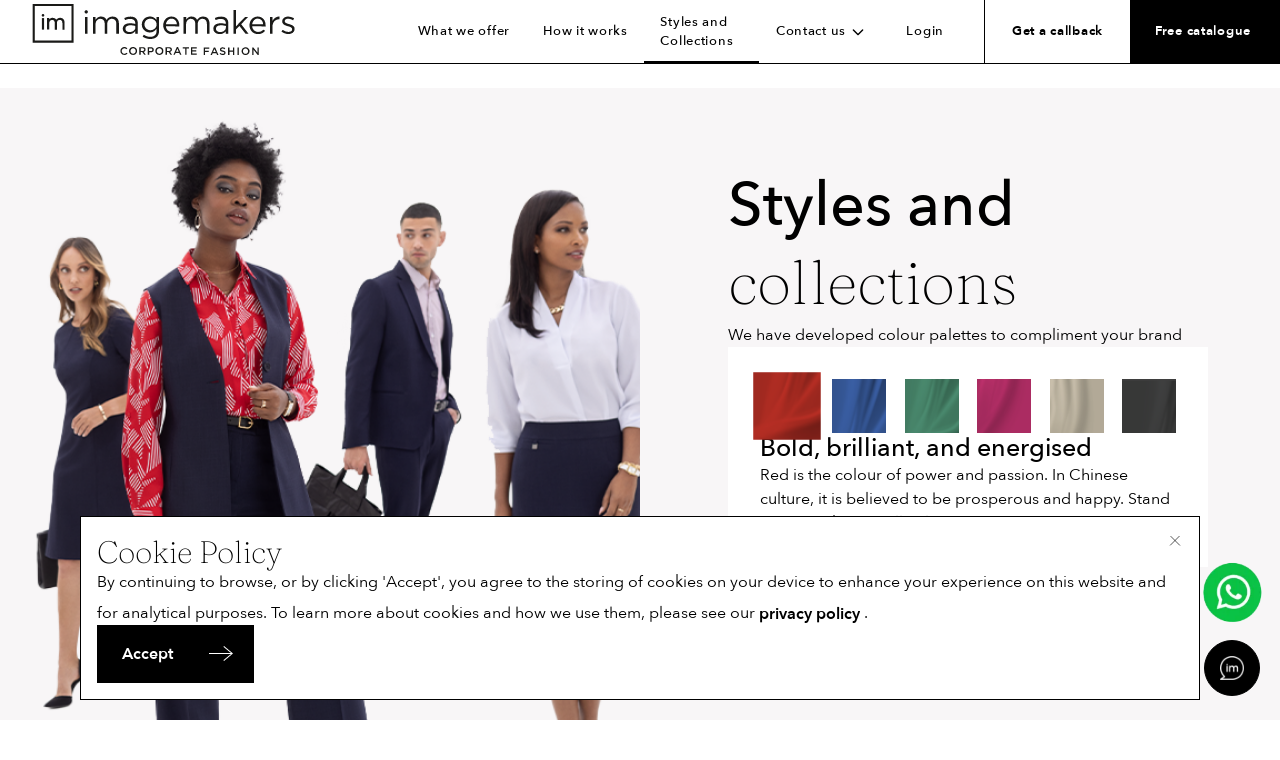

--- FILE ---
content_type: text/html; charset=utf-8
request_url: https://www.imagemakers.co.za/styles-collections
body_size: 36829
content:








<!doctype html>
<html lang="en">

<head>
  <!-- Essential Meta Tags -->
  <meta charset="UTF-8" />
  <meta name="viewport" content="width=device-width, initial-scale=1.0, maximum-scale=1, user-scalable=0" />
  <meta property="og:image" content="https://www.imagemakers.co.za/assets/images/default/home/imagemakers-open-graph-img.webp" />
  <meta property="og:url" content="https://www.imagemakers.co.za/" />
  <meta property="og:type" content="website" />

  <title>Styles & Collections | Imagemakers</title>

  <!-- Critical Hero Image Preload -->
  

  <!-- Critical Fonts -->
  <link rel="preload" href="/assets/fonts/Fraunces/Fraunces.woff2" as="font" type="font/woff2" crossorigin>
  <link rel="preload" href="/assets/fonts/AvenirNext-Regular/AvenirNext-Regular.woff2" as="font" type="font/woff2" crossorigin>

  <link rel="stylesheet" href="/assets/css/output.css?v=1.0.1">

  <!-- Preconnect for GTM (loads after interaction) -->
  <link rel="preconnect" href="https://www.googletagmanager.com">
  <link rel="preconnect" href="https://unpkg.com" crossorigin>
  <link rel="preconnect" href="https://connect.facebook.net" crossorigin>
  
  <!-- Non-Critical Fonts - Load with Lower Priority -->
  <link rel="preload" 
        href="/assets/fonts/AvenirNext-DemiBold/AvenirNext-DemiBold.woff2" 
        as="font" 
        type="font/woff2" 
        crossorigin>

  <!-- Favicons -->
  <link rel="icon" 
        type="image/x-icon" 
        href="/assets/images/default/icons/light-mode-favicon.png" 
        media="(prefers-color-scheme: light)">
  <link rel="icon" 
        type="image/x-icon" 
        href="/assets/images/default/icons/dark-mode-favicon.png" 
        media="(prefers-color-scheme: dark)">

  
  <meta name="description" content="Discover Imagemakers, your go-to source for corporate office wear. Explore our latest offerings and start your journey towards corporate fashion.">
  
  
  

  

  <!-- Google Tag Manager - Optimized -->
  <script>
    // Load GTM after 3 seconds OR on first user interaction
    (function() {
      var gtmLoaded = false;
      
      function loadGTM() {
        if (gtmLoaded) return;
        gtmLoaded = true;
        
        (function(w,d,s,l,i){
          w[l]=w[l]||[];
          w[l].push({'gtm.start': new Date().getTime(),event:'gtm.js'});
          var f=d.getElementsByTagName(s)[0],
          j=d.createElement(s),dl=l!='dataLayer'?'&l='+l:'';
          j.async=true;
          j.src='https://www.googletagmanager.com/gtm.js?id='+i+dl;
          f.parentNode.insertBefore(j,f);
        })(window,document,'script','dataLayer','GTM-PXPD3LF5');
      }
      
      // Load after 3 seconds
      setTimeout(loadGTM, 3000);
      
      // OR load on first interaction
      ['scroll','mousemove','touchstart','click'].forEach(function(e) {
        window.addEventListener(e, loadGTM, {once: true, passive: true});
      });
    })();
  </script>

  
    
    <script type="application/ld+json">
        {"@type": "Organization", "name": "Imagemakers", "@id": "https://www.imagemakers.co.za/", "url": "https://www.imagemakers.co.za/", "logo": {"@type": "ImageObject", "url": "https://www.imagemakers.co.za/assets/images/default/logos/imagemakers-logo.svg", "width": "112", "height": "112"}, "@context": "https://schema.org", "sameAs": ["https://www.linkedin.com/company/imagemakers-corporate-fashion", "https://www.facebook.com/ImagemakersCorporateFashion", "https://www.instagram.com/imagemakerscorporatefashion/", "https://www.tiktok.com/@imagemakerscorporatewear", "https://www.youtube.com/channel/UCRWWCln3NKLMnqoTXWa_2lA"], "hasOfferCatalog": {"@type": "OfferCatalog", "name": "Imagemakers Corporate Clothing Collection", "description": "Complete range of corporate wear, office clothing, and business attire including suits, shirts, blouses, and accessories for professional teams.", "url": "https://imagemakers.co.za/styles-collections", "itemListOrder": "https://schema.org/ItemListOrderAscending"}, "contactPoint": [{"@type": "ContactPoint", "telephone": "+27-86-136-6011", "contactType": "customer service", "email": "info@imagemakers.co.za", "areaServed": "ZA", "availableLanguage": ["en"]}], "description": "Leading supplier of corporate clothing, workwear & uniforms in South Africa. Offering professional office wear solutions for over 40 years.", "foundingDate": "1982-10-18", "numberOfEmployees": {"@type": "QuantitativeValue", "value": 500}, "address": {"@type": "PostalAddress", "streetAddress": "28A Queens Park Avenue", "addressLocality": "Salt River", "addressRegion": "Cape Town", "postalCode": "7925", "addressCountry": "ZA"}}
    </script>
    

    
    <script type="application/ld+json">
        {"@context": "https://schema.org", "@type": "BreadcrumbList", "itemListElement": [{"@type": "ListItem", "position": 1, "name": "Home", "item": "https://www.imagemakers.co.za/"}, {"@type": "ListItem", "position": 2, "name": "Styles Collections", "item": "https://www.imagemakers.co.za/styles-collections"}]}
    </script>
    

    

    <!-- Location Schema for SEO -->
    <script type="application/ld+json">
    {
      "@context": "https://schema.org",
      "@type": "Organization",
      "name": "Imagemakers",
      "url": "https://imagemakers.co.za",
      "logo": "https://imagemakers.co.za/assets/images/default/logos/imagemakers-logo.svg",
      "contactPoint": [
        {
          "@type": "ContactPoint",
          "telephone": "+27-86-136-6011",
          "contactType": "customer service",
          "areaServed": ["ZA", "NA", "BW"]
        }
      ],
      "location": [
        {
          "@type": "Place",
          "name": "Imagemakers Johannesburg",
          "address": {
            "@type": "PostalAddress",
            "streetAddress": "28 Sloane St",
            "addressLocality": "Bryanston, Sandton",
            "postalCode": "2191",
            "addressCountry": "ZA"
          },
          "telephone": "+27-86-136-6011"
        },
        {
          "@type": "Place",
          "name": "Imagemakers Cape Town",
          "address": {
            "@type": "PostalAddress",
            "streetAddress": "28 Queen park Avenue",
            "addressLocality": "Salt River",
            "addressCountry": "ZA"
          },
          "telephone": "+27-86-136-6011"
        },
        {
          "@type": "Place",
          "name": "Imagemakers Durban",
          "description": "By appointment only",
          "address": {
            "@type": "PostalAddress",
            "addressLocality": "Durban",
            "addressCountry": "ZA"
          },
          "telephone": "+27-86-136-6011"
        },
        {
          "@type": "Place",
          "name": "Imagemakers Port Elizabeth",
          "description": "By appointment only",
          "address": {
            "@type": "PostalAddress",
            "addressLocality": "Port Elizabeth",
            "addressCountry": "ZA"
          },
          "telephone": "+27-86-136-6011"
        },
        {
          "@type": "Place",
          "name": "Imagemakers Namibia",
          "description": "By appointment only",
          "address": {
            "@type": "PostalAddress",
            "addressCountry": "NA"
          },
          "telephone": "+27-86-136-6011"
        },
        {
          "@type": "Place",
          "name": "Imagemakers Botswana",
          "description": "By appointment only",
          "address": {
            "@type": "PostalAddress",
            "addressCountry": "BW"
          },
          "telephone": "+27-86-136-6011"
        }
      ]
    }
    </script>
         
  

  <!-- Define switchContent placeholder early -->
  <script>
    // Define a placeholder switchContent function immediately to prevent errors
    window.switchContent = function() {
      console.log("Placeholder switchContent called");
    };
  </script>

  <!-- CRITICAL: Prevent scroll restoration issues - Must run IMMEDIATELY -->
  <script>
    // This MUST run before browser tries to restore scroll position
    if ('scrollRestoration' in history) {
      history.scrollRestoration = 'manual';
    }
  </script>

  <!-- Non-Critical CSS - Load After Page Load -->
  <link rel="stylesheet" 
        href="https://unpkg.com/swiper/swiper-bundle.min.css"
        media="print" 
        onload="this.media='all'">


  <script defer 
          src="https://unpkg.com/htmx.org@1.9.11"
          integrity="sha384-0gxUXCCR8yv9FM2b+U3FDbsKthCI66oH5IA9fHppQq9DDMHuMauqq1ZHBpJxQ0J0"
          crossorigin="anonymous"></script>
  <script>
    // Load Zendesk after 4 seconds OR on first interaction
    (function() {
      var zendeskLoaded = false;
      
      function loadZendesk() {
        if (zendeskLoaded) return;
        zendeskLoaded = true;
        
        // Load zendesk.js first
        var script1 = document.createElement('script');
        script1.src = 'https://www.imagemakers.co.za/assets/js/zendesk.js';
        script1.async = true;
        document.body.appendChild(script1);
        
        // Then load Zendesk widget
        setTimeout(function() {
          var script2 = document.createElement('script');
          script2.src = 'https://static.zdassets.com/ekr/snippet.js?key=aff4b2ee-f258-4a07-a440-bd8f82f1d351';
          script2.id = 'ze-snippet';
          script2.async = true;
          document.body.appendChild(script2);
        }, 100);
      }
      
      // Load after 4 seconds
      setTimeout(loadZendesk, 4000);
      
      // OR load on first interaction
      ['scroll','mousemove','touchstart','click'].forEach(function(e) {
        window.addEventListener(e, loadZendesk, {once: true, passive: true});
      });
    })();
  </script>
  
  <script>
          // Load Calendly after 5 seconds OR when user shows intent to use it
          (function() {
            var calendlyLoaded = false;
            
            function loadCalendly() {
              if (calendlyLoaded) return;
              calendlyLoaded = true;
              
              var script = document.createElement('script');
              script.src = 'https://assets.calendly.com/assets/external/widget.js';
              script.async = true;
              document.body.appendChild(script);
            }
            
            // Load after 5 seconds
            setTimeout(loadCalendly, 5000);
            
            // OR load on first interaction
            ['scroll','mousemove','touchstart','click'].forEach(function(e) {
              window.addEventListener(e, loadCalendly, {once: true, passive: true});
            });
          })();
  </script>
  
  
  <script>
    window.addEventListener('load', function() {
      var script = document.createElement('script');
      script.src = 'https://unpkg.com/alpinejs@3.x.x/dist/cdn.min.js';
      script.async = true;
      document.body.appendChild(script);
    });
  </script>
  
  <script defer src="https://www.imagemakers.co.za/assets/js/main.js"></script>

  # NB!!! Do not remove this block, it's needed for critical hero image preloading, careers page and free catalogue pages etc
  
  <meta name="description" content="Get inspired by Imagemakers' latest corporate wear and corporate fashion trends. Discover style ideas to enhance your professional wardrobe.">
  
  <!-- Preload critical header images -->
  <link rel="preload" href="/assets/images/default/colours-you-can-count-on/red-desktop.webp" as="image" fetchpriority="high">
  
  <!-- Preload all 6 color pattern images -->
  <link rel="preload" href="/assets/images/default/patterns/red.webp" as="image" fetchpriority="high">
  <link rel="preload" href="/assets/images/default/patterns/blue.webp" as="image" fetchpriority="high">
  <link rel="preload" href="/assets/images/default/patterns/green.webp" as="image" fetchpriority="high">
  <link rel="preload" href="/assets/images/default/patterns/pink.webp" as="image" fetchpriority="high">
  <link rel="preload" href="/assets/images/default/patterns/sand.webp" as="image" fetchpriority="high">
  <link rel="preload" href="/assets/images/default/patterns/black.webp" as="image" fetchpriority="high">
  
  <!-- Preload other color story images for smooth transitions -->
  <link rel="preload" href="/assets/images/default/colours-you-can-count-on/blue-desktop.webp" as="image">
  <link rel="preload" href="/assets/images/default/colours-you-can-count-on/green-desktop.webp" as="image">
  <link rel="preload" href="/assets/images/default/colours-you-can-count-on/pink-desktop.webp" as="image">
  <link rel="preload" href="/assets/images/default/colours-you-can-count-on/neutral-desktop.webp" as="image">
  <link rel="preload" href="/assets/images/default/colours-you-can-count-on/monochrome-desktop.webp" as="image">


  
<style>
/* Prevent layout shift by ensuring stable dimensions */
#StoryMainImage, #StoryMobileImage {
  opacity: 1;
  transition: opacity 0.3s ease-in-out;
}

/* Ensure images load with proper dimensions immediately */
.story-thumbnail {
  width: 16.666667%; /* w-1/6 equivalent */
  max-width: 13%;
  aspect-ratio: 1 / 1;
  object-fit: cover;
}

/* Smooth transitions for image changes */
.image-transition {
  transition: opacity 0.7s ease-in-out;
}

/* Color text fade animations */
#color-title, #color-description {
  transition: opacity 0.5s ease-in-out;
}

/* Staggered fade-in animation for initial load */
.fade-in-stagger-1 {
  animation: fadeInUp 0.8s ease-out 0.3s both;
}

.fade-in-stagger-2 {
  animation: fadeInUp 0.8s ease-out 0.5s both;
}

@keyframes fadeInUp {
  from {
    opacity: 0;
    transform: translateY(20px);
  }
  to {
    opacity: 1;
    transform: translateY(0);
  }
}

/* Ensure header maintains height even if images aren't loaded */
@media (min-width: 1024px) {
  .header-image-container {
    min-height: 750px;
  }
}

@media (min-width: 1280px) {
  .header-image-container {
    min-height: 800px;
  }
}
</style>


  <!-- Critical Inline Styles -->
  <style>
    /* Loading animation for banner images */
    @keyframes fadeIn {
      from { opacity: 0; }
      to { opacity: 1; }
    }
    
    #mobile-image, #desktop-image {
      animation: fadeIn 0.5s ease-in-out;
    }
    
    /* Animation for color change in banner */
    @keyframes colorChange {
      0% { background-color: #FF5252; }
      25% { background-color: #4CAF50; }
      50% { background-color: #FF4081; }
      75% { background-color: #2196F3; }
      100% { background-color: #FF5252; }
    }
    
    .animate-colorChange {
      animation: colorChange 5s infinite;
    }
    
    /* Business hours visibility */
    .sixty-seconds.hidden,
    .sixty-seconds.hidden * {
      display: none !important;
      visibility: hidden !important;
      opacity: 0 !important;
    }

    #launcher {display: none}
    .adaptive-button {
      transition: all 0.3s ease;
      transition: background-color 300ms ease-in-out, 
                 color 300ms ease-in-out, 
                 border-color 300ms ease-in-out;
    }
    #zendeskChatButton {
      transition: background-color 300ms ease-in-out,
                 color 300ms ease-in-out,
                 border-color 300ms ease-in-out;
    }
    #zendeskChatButton img {transition: opacity 300ms ease-in-out}
    
    /* Apple device fixes */
    @supports (-webkit-touch-callout: none) {
      dialog {
        position: fixed;
        margin: auto;
      }
      dialog::backdrop {background: rgba(0, 0, 0, 0.5)}
      button, 
      [role="button"],
      .adaptive-button,
      #cookie-accept,
      #cookie-close,
      #closeCallbackModal {
        cursor: pointer;
        -webkit-tap-highlight-color: transparent;
      }
    }
  </style>
</head>

<body class="bg-white">
  
  


<nav id="navigation"
  class="fixed z-40 top-0 self-center justify-between w-full h-16 text-black bg-white border-black tracking-[0.72px] border-b font-avenir-medium lg:flex">
  <!-- Do not remove inputs. used for mobile navigation toggle -->
  <input name="mobile-nav" class="hidden" value="menu" type="radio" id="menu-toggle" />
  <input name="mobile-nav" class="hidden" value="contact" type="radio" id="menu-contact" />
  <input name="mobile-nav" class="hidden" value="off" type="radio" id="menu-close" />
  <div id="nav-logo" class="relative z-20 flex justify-between h-full gap-8 bg-white border-black md:justify-start md:w-1/2 lg:border-none">
    <label for="menu-toggle" id="menu" class="flex items-center justify-center w-16 h-16 border-r cursor-pointer lg:hidden">
      <img class="w-8 h-8 menu-icon menu-open" src="/assets/images/default/icons/menu.svg" alt="Navigation menu">
    </label>
    <label for="menu-close" id="menu-close-btn" class="relative items-center justify-center hidden w-16 h-16 border-r border-black cursor-pointer lg:hidden">
      <img class="w-8 h-8 menu-icon" src="/assets/images/default/icons/close.svg" alt="Close navigation menu">
    </label>
    <a href="/" class="flex items-center self-center h-10 m-0 sm:h-12 lg:h-12 xl:h-14 lg:ml-6 xl:ml-8">
      <img src="/assets/images/default/logos/imagemakers-logo.svg" 
          alt="Imagemakers logo" 
          class="object-contain w-auto h-full">
    </a>
    <label for="menu-contact" id="contact" class="flex items-center justify-center w-16 h-16 border-l cursor-pointer md:hidden">
      <img class="w-8 h-8 contact-icon contact-open" src="/assets/images/default/icons/contact.svg" alt="Open contact menu">
    </label>
    
    <label for="menu-close" id="contact-close-btn" class="items-center justify-center hidden w-16 h-16 border-l border-black cursor-pointer lg:hidden">
      <img class="w-8 h-8 contact-icon" src="/assets/images/default/icons/close.svg" alt="Close contact menu">
    </label>
  </div>

  <div id="nav-container"
    class="absolute top-0 z-10 flex-col justify-start hidden w-full pt-16 bg-white pointer-events-none h-lvh lg:h-auto md:flex lg:menu-pane lg:flex-row md:p-0 md:pt-16 lg:pt-0 lg:relative lg:w-auto md:bg-transparent md:h-screen custom-height-mobile:overflow-y-auto custom-height-mobile-tablet:overflow-y-auto lg:pointer-events-auto">

    <div id="nav-main" class="flex flex-col w-full px-4 pt-4 border-t border-black note lg:flex-row md:hidden lg:flex lg:h-auto lg:mt-0 lg:border-0 md:pt-0 xl:px-6">
      <a href="/what-we-offer" class="flex items-center py-4 text-black transition duration-300 ease-in-out bg-white border-black lg:justify-center md:min-w-[125px] lg:hover:shadow-[0_-2px_0_0_black_inset] lg:px-2 xl:px-4
          
          text-nowrap  lg:h-full lg:content-center
        ">
        What we offer
      </a>
      <a href="/how-it-works" class="flex items-center py-4 text-black transition duration-300 ease-in-out bg-white border-black lg:justify-center md:min-w-[118px] lg:hover:shadow-[0_-2px_0_0_black_inset] lg:px-2 xl:px-4
          
          text-nowrap  lg:h-full lg:content-center
        ">
        How it works
      </a>
      <a href="/styles-collections" class="flex items-center py-4 text-black transition duration-300 ease-in-out bg-white border-black lg:justify-center md:min-w-[115px] lg:hover:shadow-[0_-2px_0_0_black_inset] lg:px-2 xl:px-4
          active-nav-item
          text-nowrap  lg:h-full lg:content-center
        ">
        Styles and Collections
      </a>     
      <div id="nav-contact" class="relative hidden lg:flex lg:content-center">
        <label for="menu-close" id="menu-close-btn-desktop" class="absolute z-10 hidden w-full h-full cursor-pointer"></label>
        <label for="menu-contact"
          class="hidden text-black transition-colors duration-300 bg-white border-black ease cursor-pointer lg:hover:shadow-[0_-2px_0_0_black_inset] active:shadow-[0_-2px_0_0_black_inset] md:justify-center md:min-w-[131px] md:px-2 xl:px-4 
          
            text-nowrap relative items-center lg:h-full lg:flex lg:content-center lg:py-4">
          <!-- <input type="checkbox" name="contact-toggle" class="peer/contact" /> -->
          Contact us
          <span id="chevron" class="ml-2 inline-block h-2.5 w-5 relative">
            <svg class="absolute w-4 h-4 transform -translate-y-1/2 right-2 top-1/2" fill="none" viewBox="0 0 24 24"
              stroke="currentColor" style="margin-left: 0.5rem;">
              <path stroke-linecap="round" stroke-linejoin="round" stroke-width="2" d="M19 9l-7 7-7-7"></path>
            </svg>
          </span>
        </label>

        <!-- Dropdown Menu -->
        <ul id="nav-contact-child"
          class="z-50 flex flex-col w-full m-0 text-black bg-white lg:absolute lg:right-0 lg:top-[75px] 2xl:top-[80px] lg:hidden lg:w-72 lg:border lg:border-black note">
          <li>
            <button onclick="openCallbackModal()" class="relative flex items-center w-full h-16 p-4 pl-0 group text-start">
              <div class="absolute inset-y-0 left-0 z-10 flex items-center justify-center w-16 h-16 overflow-hidden">
                <img src="/assets/images/default/icons/call-back-contact.svg"
                  class="z-20 w-8 h-8 transition-transform duration-300 ease-in-out transform group-hover:invert" alt="">
                <div
                  class="absolute inset-y-0 left-0 w-16 transition-transform duration-300 ease-in-out transform -translate-x-full bg-black group-hover:translate-x-0 expand-bg">
                </div>
              </div>
              <div class="pl-20">
                <p class="font-avenir-medium">Let us call you back</p>
                <p class="tracking-normal text-note font-avenir">Get a call back in <span class="font-avenir-demi-bold">60 seconds</span></p>
              </div>
            </button>
          </li>
          <li>
            <a href="https://wa.me/27664760105" target="_blank" class="relative flex items-center w-full h-16 p-4 pl-0 group text-start">
              <div class="absolute inset-y-0 left-0 z-10 flex items-center justify-center w-16 h-16 overflow-hidden">
                <img src="/assets/images/default/icons/whatsapp-us.svg" alt=""
                  class="z-20 w-8 h-8 transition-transform duration-300 ease-in-out transform group-hover:invert">
                <div
                  class="absolute inset-y-0 left-0 w-16 transition-transform duration-300 ease-in-out transform -translate-x-full bg-black group-hover:translate-x-0 expand-bg">
                </div>
              </div>
              <p class="pl-16 lg:pl-20">Whatsapp us</p>
            </a>
          </li>
          <li>
            <button onclick="openScheduleCallModal()" class="relative flex items-center w-full h-16 p-4 pl-0 group text-start">
              <div class="absolute inset-y-0 left-0 z-10 flex items-center justify-center w-16 h-16 overflow-hidden">
                <img src="/assets/images/default/icons/schedule-call.svg" alt=""
                  class="z-20 w-8 h-8 transition-transform duration-300 ease-in-out transform group-hover:invert">
                <div
                  class="absolute inset-y-0 left-0 w-16 transition-transform duration-300 ease-in-out transform -translate-x-full bg-black group-hover:translate-x-0 expand-bg">
                </div>
              </div>
              <p class="pl-20">Schedule a call</p>
            </button>
          </li>
          <li>
            <button onclick="toggleZendeskChat()" class="relative flex items-center w-full h-16 p-4 pl-0 group text-start">
              <div class="absolute inset-y-0 left-0 z-10 flex items-center justify-center w-16 h-16 overflow-hidden">
                <img src="/assets/images/default/icons/live-chat.svg" alt=""
                  class="z-20 w-8 h-8 transition-transform duration-300 ease-in-out transform group-hover:invert">
                <div
                  class="absolute inset-y-0 left-0 w-16 transition-transform duration-300 ease-in-out transform -translate-x-full bg-black group-hover:translate-x-0 expand-bg">
                </div>
              </div>
              <p class="pl-20">Start a live chat</p>
            </button>
          </li>
          <li>
            <a href="tel:+27861366011" class="relative flex items-center w-full h-16 p-4 pl-0 group text-start">
              <div class="absolute inset-y-0 left-0 z-10 flex items-center justify-center w-16 h-16 overflow-hidden">
                <img src="/assets/images/default/icons/call-us-contact.svg" alt=""
                  class="z-20 w-8 h-8 transition-transform duration-300 ease-in-out transform group-hover:invert">
                <div
                  class="absolute inset-y-0 left-0 w-16 transition-transform duration-300 ease-in-out transform -translate-x-full bg-black group-hover:translate-x-0 expand-bg">
                </div>
              </div>
              <p class="pl-16 lg:pl-20">Call us on 086 136 6011</p>
            </a>
          </li>
          <li class="hidden md:block">
            <a href="/contact-us"
              class="relative flex flex-row-reverse items-center w-full gap-6 p-4 text-white transition-colors duration-300 bg-black">
              <img class="w-8 h-8 invert" src="/assets/images/default/icons/arrow-right.svg" alt="Arrow pointing right">
              <p class="ml-2 tracking-normal font-avenir">Visit our contact page for alternative numbers and more options</p>
            </a>
          </li>
        </ul>
      </div>
      <a href="https://portal.imagemakers.co.za/" class="flex items-center py-4 text-black transition duration-300 bg-white border-black lg:hover:shadow-[0_-2px_0_0_black_inset] active:shadow-[0_-2px_0_0_black_inset] text-nowrap lg:px-2 lg:h-full lg:content-center xl:px-4">
      Login
      </a>
    </div>

    <!-- Footer links -->
    <div id="nav-footer" class="flex flex-col px-4 note lg:flex-row md:hidden xl:px-6">

      <a href="/about" class="text-black transition duration-300 ease-in-out bg-white lg:hover:shadow-[0_-2px_0_0_black_inset] py-4 border-t border-black 
                
              ">
        About us
      </a>
      <a href="/faqs" class="text-black transition duration-300 ease-in-out bg-white border-black lg:hover:shadow-[0_-2px_0_0_black_inset] py-4
                
              ">
        FAQs
      </a>
      <a href="/articles" class="text-black transition duration-300 ease-in-out bg-white border-black lg:hover:shadow-[0_-2px_0_0_black_inset] py-4
                
              ">
        Articles
      </a>
      <a href="/order-tracking" class="text-black transition duration-300 ease-in-out bg-white border-black lg:hover:shadow-[0_-2px_0_0_black_inset] py-4
                
              ">
        Order Tracking
      </a>
      <a href="/customer-gallery" class="text-black transition duration-300 ease-in-out bg-white border-black lg:hover:shadow-[0_-2px_0_0_black_inset] py-4
                
              ">
        Customer Gallery
      </a>
    </div>

    <!-- Original design for mobile to desktop -->
    <div id="nav-feature"
      class="relative flex flex-col-reverse w-full gap-8 p-4 mt-auto border-l border-black pointer-events-auto md:p-0 md:gap-0 note font-avenir-demi-bold justify-self-end md:flex-row md:items-center md:top-0 md:right-0 md:h-16 md:w-auto md:fixed lg:relative">
      <button id="free-catalogue-menu-feature-intouch" class="relative flex justify-between h-full px-6 py-4 text-black transition duration-300 bg-white border border-black md:justify-center md:min-w-[145px] md:px-6 lg:px-0 xl:px-6 md:border-b text-start group md:border-0 md:hover:bg-black md:hover:text-white"
        onclick="openCallbackModal()">
        <p class="items-center content-center text-nowrap md:h-full md:flex">
          Get&nbsp;<span class="hidden md:inline-block">a callback</span> <span class="md:hidden">in touch with us</span>
        </p>
        <div class="absolute inset-y-0 right-0 z-10 flex items-center justify-center w-16 overflow-hidden md:hidden">
          <img class="z-20 transition-transform duration-300 ease-in-out transform md:hidden group-hover:invert"
            src="/assets/images/default/icons/arrow-right.svg" alt="Arrow pointing right" loading="lazy">
          <div
            class="absolute inset-y-0 right-0 w-16 transition-transform duration-300 ease-in-out transform translate-x-full bg-black md:hidden group-hover:-translate-x-0 expand-bg">
          </div>
        </div>
      </button>

      <a id="free-catalogue-menu-feature" class="group flex pb-2 items-center h-full transition-colors duration-300 sm:pb-0 lg:p-0 bg-[#cb2c3c] md:justify-center md:min-w-[150px] md:border-l md:border-b md:border-black md:bg-black md:hover:bg-[#fff]"
        href="/free-catalogue">
        <p
          class="flex items-center w-1/2 h-full px-4 pb-4 text-white transition-colors duration-300 md:pb-0 md:justify-between md:border-0 md:px-6 lg:px-4 xl:px-6 group-hover:text-black md:w-full md:border-black md:text-nowrap custom-height-mobile:justify-center custom-height-mobile:flex">
          <span class="w-full pr-4 md:w-auto md:pr-0">
            <span id="free-catalogue-menu-feature-pre-text" class="hidden">Restyling your team is exciting!</span>
            <span class="md:hidden font-avenir">
              Begin your Imagemakers journey by ordering a
            </span>
            <span class="lowercase md:capitalize">
              Free
            </span> catalogue
          </span>
          <span id="free-catalogue-menu-feature-text-arrow" class="z-20 hidden p-4 border border-white group-hover:border-black">
            <img class="invert group-hover:invert-0" src="/assets/images/default/icons/arrow-right.svg" alt="Arrow pointing right" loading="lazy">            
          </span>
        </p>
        <div class="items-center w-1/2 align-middle md:hidden">
          <img 
            id="free-catalogue-menu-feature-img-menu" 
            class="hidden" 
            src="/assets/images/default/endcap/menu-catalogue.webp" 
            loading="lazy"
            alt="Imagemaker catalogue blue">
          <img 
            id="free-catalogue-menu-feature-img-contact" 
            class="hidden" 
            src="/assets/images/default/free-catalogue/free-catalogue-mobile.webp" 
            loading="lazy"
            alt="Imagemakers catalogue red">
        </div>
      </a>
    

      <a id="free-catalogue-menu-feature-visit" href="/contact-us"
        class="relative items-center hidden gap-8 p-4 text-white transition-colors duration-300 bg-black">
        <p>Visit our contact page for alternative numbers and more options</p>
        <img class="invert" src="/assets/images/default/icons/arrow-right.svg" alt="Arrow pointing right" loading="lazy">
      </a>
    </div>

    <!-- Additional design for tablet only -->
    <div id="nav-feature-tablet"
      class="hidden border-l border-black pointer-events-auto md:absolute md:bottom-0 md:left-0 xmd:flex md:flex-col-reverse md:w-full md:gap-8 md:p-4 note font-avenir-demi-bold justify-self-end custom-height-mobile-tablet:relative lg:hidden">
      <button id="free-catalogue-menu-feature-intouch-tablet" class="relative flex justify-between h-full px-6 py-4 text-black transition duration-300 bg-white border border-black text-start group"
        onclick="openCallbackModal()">
        <p class="content-center text-nowrap md:h-full md:block">
          Get <span class="hidden md:inline-block">a callback</span> <span class="md:hidden">in touch with us</span>
        </p>
        <div class="absolute inset-y-0 right-0 z-10 flex items-center justify-center w-16 overflow-hidden md:hidden">
          <img class="z-20 transition-transform duration-300 ease-in-out transform md:hidden group-hover:invert"
            src="/assets/images/default/icons/arrow-right.svg" alt="Arrow pointing right" loading="lazy">
          <div
            class="absolute inset-y-0 right-0 w-16 transition-transform duration-300 ease-in-out transform translate-x-full bg-black md:hidden group-hover:-translate-x-0 expand-bg">
          </div>
        </div>
      </button>

      <a id="free-catalogue-menu-feature" class="group flex pb-2 items-center h-full transition-colors duration-300 bg-[#cb2c3c] max-h-64"
        href="/free-catalogue">
        <p
          class="flex justify-start w-1/2 h-full pl-4 text-white transition-colors duration-300 group-hover:text-black custom-height-mobile:justify-center custom-height-mobile:flex-col">
          <span class="w-9/12 pr-4">
            <span id="free-catalogue-menu-feature-pre-text" class="hidden">Restyling your team is exciting!</span>
            <span class="font-avenir">
              Begin your Imagemakers journey by ordering a
            </span>
            <span class="lowercase">
              Free
            </span> catalogue
          </span>
          <span id="free-catalogue-menu-feature-text-arrow" class="z-20 hidden p-4 border border-white group-hover:border-black">
            <img class="invert group-hover:invert-0" src="/assets/images/default/icons/arrow-right.svg" alt="Arrow pointing right" loading="lazy">            
          </span>
        </p>
        <div class="items-center w-1/2 align-middle">
          <img id="free-catalogue-menu-feature-img-contact" class="hidden max-h-60" src="/assets/images/default/free-catalogue/free-catalogue-mobile.webp" alt="Imagemakers catalogue" loading="lazy">
        </div>
      </a>
    

      <a id="free-catalogue-menu-feature-visit" href="/contact-us"
        class="relative items-center hidden gap-8 p-4 text-white transition-colors duration-300 bg-black">
        <p>Visit our contact page for alternative numbers and more options</p>
        <img class="invert" src="/assets/images/default/icons/arrow-right.svg" alt="Arrow pointing right">
      </a>
    </div>

  </div>
</nav>
  

  
<!-- New Colour Picker Header -->
<header class="relative bg-[#f8f6f7] mt-16">
  <div class="flex flex-col-reverse md:flex-row lg:h-[750px] xl:h-[800px] mx-auto max-w-[1440px]">
    <!-- Image container with fixed dimensions -->
    <div class="relative z-30 flex lg:w-1/2">
      <div class="relative w-full h-full min-h-[400px] lg:min-h-[750px] xl:min-h-[800px]">
        <img
          id="StoryMainImage"         
          src="/assets/images/default/colours-you-can-count-on/red-desktop.webp"
          alt="Description of image"
          class="absolute inset-0 hidden object-cover w-full h-full lg:block"
          fetchpriority="high"
        >
        <img
          id="StoryMobileImage"  
          src="/assets/images/default/colours-you-can-count-on/red-desktop.webp"
          alt="Description of image"
          class="absolute inset-0 object-cover object-bottom w-full h-full lg:hidden"
          fetchpriority="high"
        >
      </div>
    </div>
    
    <!-- Text container with fixed width -->
    <div class="relative z-20 flex justify-end lg:w-1/2">
      <div class="top-0 right-0 flex flex-col gap-8 py-12 mx-8 lg:w-[35rem] xl:px-10">
        <div class="flex flex-col gap-4">
          <h1 class="pt-8 leading-tight h1 font-avenir-medium">
            Styles and <span class="font-fraunces">collections</span>
          </h1>          
          <p>We have developed colour palettes to compliment your brand</p>
        </div>
        <div class="flex flex-col items-start justify-start gap-8 p-8 bg-white md:grow-0">
          <div class="flex flex-wrap items-stretch justify-between w-full grow-0">
            <img class="scale-125 flex-shrink-0 w-1/6 max-w-[13%] transform cursor-pointer story-thumbnail transition duration-300 ease-in-out"
            src="/assets/images/default/patterns/red.webp" alt="Color red" data-color="red"
            data-story-image="/assets/images/default/colours-you-can-count-on/red-desktop.webp"
            data-story-mobileimage="/assets/images/default/colours-you-can-count-on/red-desktop.webp"
            fetchpriority="high">

          <img class="flex-shrink-0 w-1/6 max-w-[13%] transform cursor-pointer story-thumbnail transition duration-300 ease-in-out"
            src="/assets/images/default/patterns/blue.webp" alt="Color blue" data-color="blue"
            data-story-image="/assets/images/default/colours-you-can-count-on/blue-desktop.webp"
            data-story-mobileimage="/assets/images/default/colours-you-can-count-on/blue-desktop.webp"
            fetchpriority="high">

          <img class="flex-shrink-0 w-1/6 max-w-[13%] transform cursor-pointer story-thumbnail transition duration-300 ease-in-out"
            src="/assets/images/default/patterns/green.webp" alt="Color green" data-color="green"
            data-story-image="/assets/images/default/colours-you-can-count-on/green-desktop.webp"
            data-story-mobileimage="/assets/images/default/colours-you-can-count-on/green-desktop.webp"
            fetchpriority="high">

          <img class="flex-shrink-0 w-1/6 max-w-[13%] transform cursor-pointer story-thumbnail transition duration-300 ease-in-out"
            src="/assets/images/default/patterns/pink.webp" alt="Color bright" data-color="bright"
            data-story-image="/assets/images/default/colours-you-can-count-on/pink-desktop.webp"
            data-story-mobileimage="/assets/images/default/colours-you-can-count-on/pink-desktop.webp"
            fetchpriority="high">

          <img class="flex-shrink-0 w-1/6 max-w-[13%] transform cursor-pointer story-thumbnail transition duration-300 ease-in-out"
            src="/assets/images/default/patterns/sand.webp" alt="Color neutral" data-color="neutral"
            data-story-image="/assets/images/default/colours-you-can-count-on/neutral-desktop.webp"
            data-story-mobileimage="/assets/images/default/colours-you-can-count-on/neutral-desktop.webp"
            fetchpriority="high">

          <img class="flex-shrink-0 w-1/6 max-w-[13%] transform cursor-pointer story-thumbnail transition duration-300 ease-in-out"
            src="/assets/images/default/patterns/black.webp" alt="Color monochrome" data-color="monochrome"
            data-story-image="/assets/images/default/colours-you-can-count-on/monochrome-desktop.webp"
            data-story-mobileimage="/assets/images/default/colours-you-can-count-on/monochrome-desktop.webp"
            fetchpriority="high">
          </div>
          <div class="flex flex-col gap-4">
            <h5 id="color-title" class="transition-opacity duration-500 ease-in-out opacity-0 h5 font-avenir-medium">Bold, brilliant, and <span class="font-fraunces">energised</span></h5>
            <p id="color-description" class="transition-opacity duration-500 ease-in-out opacity-0">Red is the colour of power and passion. In Chinese culture, it is believed to be prosperous and happy. Stand out in the king of all colours.</p>                 
          </div>
        </div>
      </div>
    </div>
  </div>
</header>


  
<main class="relative z-10 bg-white">

  <!-- Dynamic Colour Content Section -->
  <section id="colour-content" class="w-full">
    <!-- Content will be loaded dynamically here -->
    <!-- Default Red Colour Content -->
<section class="w-full px-8 py-20 bg-white lg:py-32">
  <div class="max-w-[1440px] mx-auto">
    <div class="flex flex-col-reverse items-center gap-10 md:px-10 md:flex-row">
      <div class="w-full md:w-1/2">
        <img class="flex-1 w-full lg:w-4/5" src="/assets/images/default/colours/red/hero.webp" alt="">
      </div>
      <div class="flex flex-col w-full gap-5 border-t border-black md:w-1/2">
        <h2 class="pt-8 h2 font-avenir-medium">Find balance to create elegance</h2>
        <p>Our red collection is expertly curated to create a strong, but sophisticated range. Our stylists have used complimentary navy blue to balance the warm fiery tones, and prints are used to counteract colour blocking.</p>
      </div>
    </div>
  </div>
</section>

<section class="w-full px-8 pb-20 bg-white lg:pb-32">
  <div class="max-w-[1440px] mx-auto md:px-10">
    <div class="gap-5 columns-1 md:columns-2" id="grid-gallery">
      
      <div class="break-inside-avoid mb-4 ">
        <img src="/assets/images/default/colours/red/01_weston_fiona.webp" alt="Elegant Red Blouse" loading="lazy" class="object-cover w-full h-auto">
        <p class="mt-2 font-fraunces">Elegant Red Blouse</p>
      </div>
      
      <div class="break-inside-avoid mb-4 ">
        <img src="/assets/images/default/colours/red/11_ribbon-red_black_magic.webp" alt="Ribbon Red and Black Magic Look" loading="lazy" class="object-cover w-full h-auto">
        <p class="mt-2 font-fraunces">Ribbon Red and Black Magic Look</p>
      </div>
      
      <div class="break-inside-avoid mb-4 ">
        <img src="/assets/images/default/colours/red/02_olympic,yacht_ribbonred.webp" alt="Sporty Red Ensemble" loading="lazy" class="object-cover w-full h-auto">
        <p class="mt-2 font-fraunces">Sporty Red Ensemble</p>
      </div>
      
      <div class="break-inside-avoid mb-4 ">
        <img src="/assets/images/default/colours/red/05_florence_2.webp" alt="Stylish Red Combination" loading="lazy" class="object-cover w-full h-auto">
        <p class="mt-2 font-fraunces">Stylish Red Combination</p>
      </div>
      
      <div class="break-inside-avoid mb-4 ">
        <img src="/assets/images/default/colours/red/09_fiona_kourtney.webp" alt="Red and Navy Look" loading="lazy" class="object-cover w-full h-auto">
        <p class="mt-2 font-fraunces">Red and Navy Look</p>
      </div>
      
      <div class="break-inside-avoid mb-4 ">
        <img src="/assets/images/default/colours/red/07_asian,red_whitesliky.webp" alt="Asian-Inspired Red Garment" loading="lazy" class="object-cover w-full h-auto">
        <p class="mt-2 font-fraunces">Asian-Inspired Red Garment</p>
      </div>
      
      <div class="break-inside-avoid mb-4 ">
        <img src="/assets/images/default/colours/red/10_ribbon_red_and_yacht_square.webp" alt="Ribbon Red and Yacht" loading="lazy" class="object-cover w-full h-auto">
        <p class="mt-2 font-fraunces">Ribbon Red and Yacht</p>
      </div>
      
      <div class="break-inside-avoid mb-4 ">
        <img src="/assets/images/default/colours/red/12_pacific_navy_ribbon_red_sqare.webp" alt="Pacific Navy and Ribbon Red" loading="lazy" class="object-cover w-full h-auto">
        <p class="mt-2 font-fraunces">Pacific Navy and Ribbon Red</p>
      </div>
      
      <div class="break-inside-avoid mb-4 ">
        <img src="/assets/images/default/colours/red/04_botanical_pearl_white_pacific_navy_florence.webp" alt="Florence and Botanical with Navy" loading="lazy" class="object-cover w-full h-auto">
        <p class="mt-2 font-fraunces">Florence and Botanical with Navy</p>
      </div>
      
      <div class="break-inside-avoid mb-4 ">
        <img src="/assets/images/default/colours/red/06_yacht_1.webp" alt="Nautical Red Look" loading="lazy" class="object-cover w-full h-auto">
        <p class="mt-2 font-fraunces">Nautical Red Look</p>
      </div>
      
      <div class="break-inside-avoid mb-4 ">
        <img src="/assets/images/default/colours/red/15_ribbon_red_and_yacht_pacific_navy-square.webp" alt="Ribbon red and Yacht " loading="lazy" class="object-cover w-full h-auto">
        <p class="mt-2 font-fraunces">Ribbon red and Yacht </p>
      </div>
      
      <div class="break-inside-avoid mb-4 ">
        <img src="/assets/images/default/colours/red/08_yacht_rihanna.webp" alt="Rihanna Dress in Yacht" loading="lazy" class="object-cover w-full h-auto">
        <p class="mt-2 font-fraunces">Rihanna Dress in Yacht</p>
      </div>
      
      <div class="break-inside-avoid mb-4 ">
        <img src="/assets/images/default/colours/red/13_professional_female_look.webp" alt="Professional Look" loading="lazy" class="object-cover w-full h-auto">
        <p class="mt-2 font-fraunces">Professional Look</p>
      </div>
      
      <div class="break-inside-avoid mb-4 ">
        <img src="/assets/images/default/colours/red/03_botanical_1.webp" alt="Navy suiting" loading="lazy" class="object-cover w-full h-auto">
        <p class="mt-2 font-fraunces">Navy suiting</p>
      </div>
      
    </div>
  </div>
</section>

<section class="w-full px-8 bg-white">
  <div class="max-w-[1440px] mx-auto md:px-10">
    
    <h3 class="mb-8 h5 font-avenir-medium">Cotton</h3>
    <div class="grid w-full grid-cols-3 gap-12 pb-8 md:grid-cols-6">
      
      <figure class="flex flex-col gap-2 pb-10">
        <img src="/assets/images/default/colours//swatches/red_swatches/cottons/botanical.webp" alt="Botanical" class="w-full">
        <figcaption class="note">Botanical</figcaption>
      </figure>
      
      <figure class="flex flex-col gap-2 pb-10">
        <img src="/assets/images/default/colours//swatches/red_swatches/cottons/olympic.webp" alt="Olympic" class="w-full">
        <figcaption class="note">Olympic</figcaption>
      </figure>
      
      <figure class="flex flex-col gap-2 pb-10">
        <img src="/assets/images/default/colours//swatches/red_swatches/cottons/weston.webp" alt="Weston" class="w-full">
        <figcaption class="note">Weston</figcaption>
      </figure>
      
    </div>
    
    <h3 class="mb-8 h5 font-avenir-medium">Pearl Polyester</h3>
    <div class="grid w-full grid-cols-3 gap-12 pb-8 md:grid-cols-6">
      
      <figure class="flex flex-col gap-2 pb-10">
        <img src="/assets/images/default/colours//swatches/red_swatches/pearl_polyester/fiona.webp" alt="Fiona" class="w-full">
        <figcaption class="note">Fiona</figcaption>
      </figure>
      
      <figure class="flex flex-col gap-2 pb-10">
        <img src="/assets/images/default/colours//swatches/red_swatches/pearl_polyester/florence.webp" alt="Florence" class="w-full">
        <figcaption class="note">Florence</figcaption>
      </figure>
      
      <figure class="flex flex-col gap-2 pb-10">
        <img src="/assets/images/default/colours//swatches/red_swatches/pearl_polyester/ribbonred.webp" alt="Ribbon Red" class="w-full">
        <figcaption class="note">Ribbon Red</figcaption>
      </figure>
      
      <figure class="flex flex-col gap-2 pb-10">
        <img src="/assets/images/default/colours//swatches/red_swatches/pearl_polyester/yacht.webp" alt="Yacht" class="w-full">
        <figcaption class="note">Yacht</figcaption>
      </figure>
      
    </div>
    
    <h3 class="mb-8 h5 font-avenir-medium">Silky Knit</h3>
    <div class="grid w-full grid-cols-3 gap-12 pb-8 md:grid-cols-6">
      
      <figure class="flex flex-col gap-2 pb-10">
        <img src="/assets/images/default/colours//swatches/red_swatches/silky_knit/asian.webp" alt="Asian" class="w-full">
        <figcaption class="note">Asian</figcaption>
      </figure>
      
      <figure class="flex flex-col gap-2 pb-10">
        <img src="/assets/images/default/colours//swatches/red_swatches/silky_knit/red.webp" alt="Red" class="w-full">
        <figcaption class="note">Red</figcaption>
      </figure>
      
    </div>
    
  </div>
</section>

  </section>

  <!-- Mix Match Section -->
  <div id="mix-match" class="flex flex-col gap-16 px-8 py-20 mx-auto max-w-[1440px] bg-white lg:px-20 lg:py-32">
    <div class="flex flex-col gap-8 md:w-1/2">
      <h2 class="font-avenir-medium h2">A company look, <span class="font-fraunces md:block">an individual's
          style</span>
      </h2>
      <p>For ultimate flexibility, mix and match the garments in our collections to create your perfect
        look.</p>
    </div>
    
  <div class="flex flex-col gap-8">
    
      
        
  <a href="/styles-collections/looks/office-savvy" 
    class="block text-current no-underline group">
    <div class="relative flex flex-col border transition duration-300 ease-in-out
      lg:gap-24 md:flex-row
      border-[#b2b0b0] group-hover:border-black">
      <div class="relative md:w-1/2 overflow-hidden">
        <img class="w-full h-auto transition duration-1000 ease-in-out origin-top transform group-hover:scale-108" src="/assets/images/default/mix-and-match/ladies-sandstone-and-pink/office-savvy.webp" loading="lazy" alt="">
        <div class="absolute flex items-center justify-center gap-2 py-0.5 pl-1 pr-2 bg-white bottom-4 md:bottom-5 left-5">
            <div class="w-4 h-4 animate-colorChange"></div>
            <p class="mt-0.5 text-black note">56 colour options</p>
        </div>
      </div>      
      <div class="flex flex-col justify-center p-8 md:w-1/2">
          <p class="flex pb-2 opacity-50 text-nowrap">From R3 100.00 per team member</p>
          <h4 class="pb-5 h5 text-left md:h2 font-avenir-medium">Office Savvy</h4>
          <p class="text-left font-fraunces-300">5 garments, 8 outfits</p>
      </div>
    </div>
  </a>

      
        
  <a href="/styles-collections/looks/corporate-chic" 
    class="block text-current no-underline group">
    <div class="relative flex flex-col border transition duration-300 ease-in-out
      lg:gap-24 md:flex-row
      border-[#b2b0b0] group-hover:border-black">
      <div class="relative md:w-1/2 overflow-hidden">
        <img class="w-full h-auto transition duration-1000 ease-in-out origin-top transform group-hover:scale-108" src="/assets/images/default/mix-and-match/ladies-black-print/corporate-chic.webp" loading="lazy" alt="">
        <div class="absolute flex items-center justify-center gap-2 py-0.5 pl-1 pr-2 bg-white bottom-4 md:bottom-5 left-5">
            <div class="w-4 h-4 animate-colorChange"></div>
            <p class="mt-0.5 text-black note">56 colour options</p>
        </div>
      </div>      
      <div class="flex flex-col justify-center p-8 md:w-1/2">
          <p class="flex pb-2 opacity-50 text-nowrap">From R3 090.00 per team member</p>
          <h4 class="pb-5 h5 text-left md:h2 font-avenir-medium">Corporate Chic</h4>
          <p class="text-left font-fraunces-300">5 garments, 8 outfits</p>
      </div>
    </div>
  </a>

      
        
  <a href="/styles-collections/looks/boardroom-brilliant" 
    class="block text-current no-underline group">
    <div class="relative flex flex-col border transition duration-300 ease-in-out
      lg:gap-24 md:flex-row
      border-[#b2b0b0] group-hover:border-black">
      <div class="relative md:w-1/2 overflow-hidden">
        <img class="w-full h-auto transition duration-1000 ease-in-out origin-top transform group-hover:scale-108" src="/assets/images/default/mix-and-match/ladies-blue-and-red/boardroom-brilliant.webp" loading="lazy" alt="">
        <div class="absolute flex items-center justify-center gap-2 py-0.5 pl-1 pr-2 bg-white bottom-4 md:bottom-5 left-5">
            <div class="w-4 h-4 animate-colorChange"></div>
            <p class="mt-0.5 text-black note">56 colour options</p>
        </div>
      </div>      
      <div class="flex flex-col justify-center p-8 md:w-1/2">
          <p class="flex pb-2 opacity-50 text-nowrap">From R4 405.00 per team member</p>
          <h4 class="pb-5 h5 text-left md:h2 font-avenir-medium">Boardroom Brilliant</h4>
          <p class="text-left font-fraunces-300">7 garments, 16 outfits</p>
      </div>
    </div>
  </a>

      
        
  <a href="/styles-collections/looks/business-basics" 
    class="block text-current no-underline group">
    <div class="relative flex flex-col border transition duration-300 ease-in-out
      lg:gap-24 md:flex-row
      border-[#b2b0b0] group-hover:border-black">
      <div class="relative md:w-1/2 overflow-hidden">
        <img class="w-full h-auto transition duration-1000 ease-in-out origin-top transform group-hover:scale-108" src="/assets/images/default/mix-and-match/mens-green/business-basics.webp" loading="lazy" alt="">
        <div class="absolute flex items-center justify-center gap-2 py-0.5 pl-1 pr-2 bg-white bottom-4 md:bottom-5 left-5">
            <div class="w-4 h-4 animate-colorChange"></div>
            <p class="mt-0.5 text-black note">56 colour options</p>
        </div>
      </div>      
      <div class="flex flex-col justify-center p-8 md:w-1/2">
          <p class="flex pb-2 opacity-50 text-nowrap">From R4 815.00 per team member</p>
          <h4 class="pb-5 h5 text-left md:h2 font-avenir-medium">Business basics</h4>
          <p class="text-left font-fraunces-300">7 garments, 12 outfits</p>
      </div>
    </div>
  </a>

      
        
  <a href="/styles-collections/looks/corporate-cool" 
    class="block text-current no-underline group">
    <div class="relative flex flex-col border transition duration-300 ease-in-out
      lg:gap-24 md:flex-row
      border-[#b2b0b0] group-hover:border-black">
      <div class="relative md:w-1/2 overflow-hidden">
        <img class="w-full h-auto transition duration-1000 ease-in-out origin-top transform group-hover:scale-108" src="/assets/images/default/mix-and-match/mens-blue/corporate-cool.webp" loading="lazy" alt="">
        <div class="absolute flex items-center justify-center gap-2 py-0.5 pl-1 pr-2 bg-white bottom-4 md:bottom-5 left-5">
            <div class="w-4 h-4 animate-colorChange"></div>
            <p class="mt-0.5 text-black note">56 colour options</p>
        </div>
      </div>      
      <div class="flex flex-col justify-center p-8 md:w-1/2">
          <p class="flex pb-2 opacity-50 text-nowrap">From R4 815.00 per team member</p>
          <h4 class="pb-5 h5 text-left md:h2 font-avenir-medium">Corporate cool</h4>
          <p class="text-left font-fraunces-300">7 garments, 12 outfits</p>
      </div>
    </div>
  </a>

      
        
  <a href="/styles-collections/looks/elevated-transition" 
    class="block text-current no-underline group">
    <div class="relative flex flex-col border transition duration-300 ease-in-out
      lg:gap-24 md:flex-row
      border-[#b2b0b0] group-hover:border-black">
      <div class="relative md:w-1/2 overflow-hidden">
        <img class="w-full h-auto transition duration-1000 ease-in-out origin-top transform group-hover:scale-108" src="/assets/images/default/mix-and-match/ladies-black-and-blue/elevated-transition.webp" loading="lazy" alt="">
        <div class="absolute flex items-center justify-center gap-2 py-0.5 pl-1 pr-2 bg-white bottom-4 md:bottom-5 left-5">
            <div class="w-4 h-4 animate-colorChange"></div>
            <p class="mt-0.5 text-black note">56 colour options</p>
        </div>
      </div>      
      <div class="flex flex-col justify-center p-8 md:w-1/2">
          <p class="flex pb-2 opacity-50 text-nowrap">From R4 835.00 per team member</p>
          <h4 class="pb-5 h5 text-left md:h2 font-avenir-medium">Elevated Transition</h4>
          <p class="text-left font-fraunces-300">8 garments, 30 outfits</p>
      </div>
    </div>
  </a>

      
    
  </div>

  </div>

  
<section class="bg-white py-20 lg:py-32 text-white">
  <div class="max-w-[1440px] mx-auto">
    <div class="grid grid-cols-1 mx-8 border border-black md:mx-10 md:grid-cols-2">
      <div class="flex flex-col justify-center h-full gap-8 p-8 bg-black md:p-10">
        <h4 class="h2 font-avenir-medium">Curate your  <span class="block font-fraunces">team&#39;s look</span></h4>
        <p>In 4 simple steps, build an office wear collection in line with your company&#39;s brand in just a few quick steps.</p>
        
    <div  class="flex">
      <a href="/quiz" target="" class="border group flex items-center relative overflow-hidden
        bg-white text-black
        border-white
        inline-flex justify-center">
        <p class="py-4 pl-6 pr-20 font-avenir-demi-bold text-nowrap
          text-black
        ">Take the quiz</p>
        <div class="absolute inset-y-0 right-0 flex items-center justify-center w-16 overflow-hidden">
          <svg width="24" height="24" viewBox="0 0 24 24" fill="none" xmlns="http://www.w3.org/2000/svg"
              class="relative z-10 w-6 h-6 duration-300 ease-in-out
              text-black group-hover:text-white">
            <path fill-rule="evenodd" clip-rule="evenodd" 
                  d="m21.883 12-7.527 6.235L15 19l9-7.521L15 4l-.645.764L21.884 11H0v1h21.883z" 
                  fill="currentColor"/>
          </svg>
          <div class="expand-bg absolute inset-y-0 right-0 w-16 transform translate-x-full group-hover:translate-x-0 transition-transform duration-300 ease-in-out
            bg-black
          "></div>
        </div>
      </a>
    </div>
  
      </div>
      <div class="bg-white relative min-h-[250px] md:min-h-[400px] xl:min-h-[500px]">
        <img 
          src="/assets/images/default/home/quiz-intro.webp" 
          loading="lazy" 
          alt="" 
          class="absolute inset-0 w-full h-full object-contain sm:object-cover lg:object-contain"
        >
      </div>
    </div>
  </div>
</section>


  
<section class="bg-[#466aaf] text-white">
  <div class="grid grid-cols-1 lg:grid-cols-3">
    <div class="relative lg:col-span-2">
      <img class="hidden object-cover w-full h-full lg:block" src="/assets/images/default/endcap/catalogue.webp" loading="lazy" alt="">
      <img class="w-full lg:hidden" src="/assets/images/default/endcap/catalogue-mobile.webp" loading="lazy" alt="">
    </div>
    <div class="flex items-center lg:col-span-1">
      <div class="w-full max-w-[480px] lg:mx-0 px-8 pb-12 lg:py-24">
        <div class="flex flex-col justify-center gap-8">
          <h3 class="h3 font-avenir-medium">Dress your team <span class="block">for success</span></h3>
          <p class="lg:pr-8">Restyling your team is exciting! Begin your Imagemakers journey by ordering a free catalogue.</p>
          
    <div  class="flex">
      <a href="/free-catalogue" target="" class="border group flex items-center relative overflow-hidden
        bg-black text-white
        border-black
        inline-flex justify-center">
        <p class="py-4 pl-6 pr-20 font-avenir-demi-bold text-nowrap
          text-white
        ">Get a free catalogue</p>
        <div class="absolute inset-y-0 right-0 flex items-center justify-center w-16 overflow-hidden">
          <svg width="24" height="24" viewBox="0 0 24 24" fill="none" xmlns="http://www.w3.org/2000/svg"
              class="relative z-10 w-6 h-6 duration-300 ease-in-out
              text-white group-hover:text-black">
            <path fill-rule="evenodd" clip-rule="evenodd" 
                  d="m21.883 12-7.527 6.235L15 19l9-7.521L15 4l-.645.764L21.884 11H0v1h21.883z" 
                  fill="currentColor"/>
          </svg>
          <div class="expand-bg absolute inset-y-0 right-0 w-16 transform translate-x-full group-hover:translate-x-0 transition-transform duration-300 ease-in-out
            bg-white
          "></div>
        </div>
      </a>
    </div>
  
        </div>
      </div>
    </div>
  </div>
</section>


</main>


  
  

<footer class="relative z-30 p-6 text-white bg-black sm:p-16 ">
  <div class="border border-grey-border">
    <!-- Location cards - Crawlable SEO Structure -->
    <div class="grid grid-cols-1 border-b md:grid-cols-3 border-grey-border" itemscope itemtype="https://schema.org/Organization">
      <meta itemprop="name" content="Imagemakers" />
      <link itemprop="url" href="https://imagemakers.co.za" />
      
      <!-- Johannesburg Card -->
      <div class="flex flex-col items-center p-5 border-b sm:p-8 md:border-b-0 md:border-r border-grey-border" itemprop="location" itemscope itemtype="https://schema.org/Place">
        <meta itemprop="name" content="Imagemakers Johannesburg" />
        <h4 class="mb-3 text-center h5 font-avenir-medium">Imagemakers - Johannesburg</h4>
        <address class="mb-2 not-italic text-center" itemprop="address" itemscope itemtype="https://schema.org/PostalAddress">
          <a href="https://www.google.com/maps/search/?api=1&query=Imagemakers+28+Sloane+St+Bryanston+Sandton+2191" target="_blank" rel="noopener" class="hover:underline">
            <p class="font-avenir">
              <span itemprop="streetAddress">28 Sloane St</span>, 
              <span itemprop="addressLocality">Bryanston, Sandton</span>, 
              <span itemprop="postalCode">2191</span>
              <meta itemprop="addressCountry" content="ZA" />
            </p>
          </a>
        </address>
        <div itemprop="telephone">
          
  <a href="tel:+27861366011" id="" class="relative inline-block  overflow-hidden group 
     
     
     
    text-white">
    086 136 6011
    <span class="absolute bottom-0 w-0 h-px transition-all duration-300 ease-out bg-white inset-x-1/2 group-hover:w-full group-hover:inset-x-0"></span>
  </a>

        </div>
      </div>
      
      <!-- Cape Town Card -->
      <div class="flex flex-col items-center p-5 border-b sm:p-8 md:border-b-0 md:border-r border-grey-border" itemprop="location" itemscope itemtype="https://schema.org/Place">
        <meta itemprop="name" content="Imagemakers Cape Town" />
        <h4 class="mb-3 text-center h5 font-avenir-medium">Imagemakers - Cape Town</h4>
        <address class="mb-2 not-italic text-center" itemprop="address" itemscope itemtype="https://schema.org/PostalAddress">
          <a href="https://www.google.com/maps/search/?api=1&query=Imagemakers+28+Queen+park+Avenue+Salt+River+Cape+Town" target="_blank" rel="noopener" class="hover:underline">
            <p class="font-avenir">
              <span itemprop="streetAddress">28A Queens Park Avenue</span>, 
              <span itemprop="addressLocality">Salt River</span>
              <meta itemprop="addressCountry" content="ZA" />
            </p>
          </a>
        </address>
        <div itemprop="telephone">
          
  <a href="tel:+27861366011" id="" class="relative inline-block  overflow-hidden group 
     
     
     
    text-white">
    086 136 6011
    <span class="absolute bottom-0 w-0 h-px transition-all duration-300 ease-out bg-white inset-x-1/2 group-hover:w-full group-hover:inset-x-0"></span>
  </a>

        </div>
      </div>
      
      <!-- Durban Card -->
      <div class="flex flex-col items-center p-5 border-b sm:p-8 md:border-b-0 md:border-r border-grey-border" itemprop="location" itemscope itemtype="https://schema.org/Place">
        <meta itemprop="name" content="Imagemakers Durban" />
        <h4 class="mb-3 text-center h5 font-avenir-medium">Imagemakers - Durban</h4>
        <p class="mb-2 text-center font-avenir" itemprop="description">By appointment only</p>
        <meta itemprop="address" content="Durban, South Africa" />
        <div itemprop="telephone">
          
  <a href="tel:+27861366011" id="" class="relative inline-block  overflow-hidden group 
     
     
     
    text-white">
    086 136 6011
    <span class="absolute bottom-0 w-0 h-px transition-all duration-300 ease-out bg-white inset-x-1/2 group-hover:w-full group-hover:inset-x-0"></span>
  </a>

        </div>
      </div>

      <!-- Port Elizabeth Card -->
      <div class="flex flex-col items-center p-5 border-b sm:p-8 md:border-b-0 md:border-r border-grey-border" itemprop="location" itemscope itemtype="https://schema.org/Place">
        <meta itemprop="name" content="Imagemakers Port Elizabeth" />
        <h4 class="mb-3 text-center h5 font-avenir-medium">Imagemakers - Port Elizabeth</h4>
        <p class="mb-2 text-center font-avenir" itemprop="description">By appointment only</p>
        <meta itemprop="address" content="Port Elizabeth, South Africa" />
        <div itemprop="telephone">
          
  <a href="tel:+27861366011" id="" class="relative inline-block  overflow-hidden group 
     
     
     
    text-white">
    086 136 6011
    <span class="absolute bottom-0 w-0 h-px transition-all duration-300 ease-out bg-white inset-x-1/2 group-hover:w-full group-hover:inset-x-0"></span>
  </a>

        </div>
      </div>
      
      <!-- Namibia Card -->
      <div class="flex flex-col items-center p-5 border-b sm:p-8 md:border-b-0 md:border-r border-grey-border" itemprop="location" itemscope itemtype="https://schema.org/Place">
        <meta itemprop="name" content="Imagemakers Namibia" />
        <h4 class="mb-3 text-center h5 font-avenir-medium">Imagemakers - Namibia</h4>
        <p class="mb-2 text-center font-avenir" itemprop="description">By appointment only</p>
        <meta itemprop="address" content="Namibia" />
        <div itemprop="telephone">
          
  <a href="tel:+27861366011" id="" class="relative inline-block  overflow-hidden group 
     
     
     
    text-white">
    086 136 6011
    <span class="absolute bottom-0 w-0 h-px transition-all duration-300 ease-out bg-white inset-x-1/2 group-hover:w-full group-hover:inset-x-0"></span>
  </a>

        </div>
      </div>

      <!-- Botswana Card -->
      <div class="flex flex-col items-center p-5 border-b sm:p-8 md:border-b-0 md:border-none border-grey-border" itemprop="location" itemscope itemtype="https://schema.org/Place">
        <meta itemprop="name" content="Imagemakers Botswana" />
        <h4 class="mb-3 text-center h5 font-avenir-medium">Imagemakers - Botswana</h4>
        <p class="mb-2 text-center font-avenir" itemprop="description">By appointment only</p>
        <meta itemprop="address" content="Botswana" />
        <div itemprop="telephone">
          
  <a href="tel:+27861366011" id="" class="relative inline-block  overflow-hidden group 
     
     
     
    text-white">
    086 136 6011
    <span class="absolute bottom-0 w-0 h-px transition-all duration-300 ease-out bg-white inset-x-1/2 group-hover:w-full group-hover:inset-x-0"></span>
  </a>

        </div>
      </div>
    </div>

    
    <div class="hidden gap-6 py-6 text-center sm:grid sm:py-5 font-fraunces-300 sm:grid-cols-3">
        <p>No minimum order</p>
        <p>30 day exchange</p>
        <p>Sustainably manufactured</p>
    </div>

    <div class="grid text-center sm:grid-cols-3">
      <div class="flex flex-col items-center order-3 p-5 border-t sm:border-r border-grey-border sm:py-16 sm:order-none sm:p-12">
        <h4 class="mb-6 uppercase note font-avenir-demi-bold">Explore</h4>
        
  <a href="/careers" id="" class="relative inline-block mb-4 overflow-hidden group 
    note 
     
     
    text-white">
    Careers
    <span class="absolute bottom-0 w-0 h-px transition-all duration-300 ease-out bg-white inset-x-1/2 group-hover:w-full group-hover:inset-x-0"></span>
  </a>

        
  <a href="/how-it-works" id="" class="relative inline-block mb-4 overflow-hidden group 
    note 
     
     
    text-white">
    How it works
    <span class="absolute bottom-0 w-0 h-px transition-all duration-300 ease-out bg-white inset-x-1/2 group-hover:w-full group-hover:inset-x-0"></span>
  </a>

        
  <a href="/styles-collections" id="" class="relative inline-block mb-4 overflow-hidden group 
    note 
     
     
    text-white">
    Styles &amp; Collections
    <span class="absolute bottom-0 w-0 h-px transition-all duration-300 ease-out bg-white inset-x-1/2 group-hover:w-full group-hover:inset-x-0"></span>
  </a>

        
  <a href="/free-catalogue" id="" class="relative inline-block mb-4 overflow-hidden group 
    note 
     
     
    text-white">
    Get a free catalogue
    <span class="absolute bottom-0 w-0 h-px transition-all duration-300 ease-out bg-white inset-x-1/2 group-hover:w-full group-hover:inset-x-0"></span>
  </a>

        
  <a href="/faqs" id="" class="relative inline-block mb-4 overflow-hidden group 
    note 
     
     
    text-white">
    FAQs
    <span class="absolute bottom-0 w-0 h-px transition-all duration-300 ease-out bg-white inset-x-1/2 group-hover:w-full group-hover:inset-x-0"></span>
  </a>

        
  <a href="/customer-gallery" id="" class="relative inline-block  overflow-hidden group 
    note 
     
     
    text-white">
    Customer gallery
    <span class="absolute bottom-0 w-0 h-px transition-all duration-300 ease-out bg-white inset-x-1/2 group-hover:w-full group-hover:inset-x-0"></span>
  </a>

        <a href="/gallery-index" class="tech-link">Gallery Index</a>
      </div>

      <div class="flex items-center justify-center order-1 h-full px-8 py-5 sm:border-t border-grey-border sm:p-12 sm:order-none">
        <a href="/">
          <img 
            class="w-[60px] md:w-[68px]" 
            src="/assets/images/default/logos/imagemakers-footer-logo.svg"
            loading="lazy"
            alt="Imagemakers Logo">
        </a>
      </div>

      <div class="grid order-2 gap-6 py-6 text-center border-t border-grey-border sm:order-none sm:hidden sm:py-5 font-fraunces-300 sm:grid-cols-3">
        <p>No minimum order</p>
        <p>30 day exchange</p>
        <p>Sustainably manufactured</p>
      </div>

      <div class="flex flex-col items-center order-4 p-5 border-t sm:border-l border-grey-border sm:py-16 sm:order-none sm:p-12">
        <h4 class="mb-5 uppercase note font-avenir-demi-bold">Company</h4>
        
  <a href="/about" id="" class="relative inline-block mb-4 overflow-hidden group 
    note 
     
     
    text-white">
    About us
    <span class="absolute bottom-0 w-0 h-px transition-all duration-300 ease-out bg-white inset-x-1/2 group-hover:w-full group-hover:inset-x-0"></span>
  </a>

        
  <a href="/csr" id="" class="relative inline-block mb-4 overflow-hidden group 
    note 
     
     
    text-white">
    CSR
    <span class="absolute bottom-0 w-0 h-px transition-all duration-300 ease-out bg-white inset-x-1/2 group-hover:w-full group-hover:inset-x-0"></span>
  </a>

        
  <a href="/b-bbee" id="" class="relative inline-block mb-4 overflow-hidden group 
    note 
     
     
    text-white">
    B-BBEE
    <span class="absolute bottom-0 w-0 h-px transition-all duration-300 ease-out bg-white inset-x-1/2 group-hover:w-full group-hover:inset-x-0"></span>
  </a>

        
  <a href="/contact-us" id="" class="relative inline-block mb-4 overflow-hidden group 
    note 
     
     
    text-white">
    Contact
    <span class="absolute bottom-0 w-0 h-px transition-all duration-300 ease-out bg-white inset-x-1/2 group-hover:w-full group-hover:inset-x-0"></span>
  </a>

        
  <a href="/digital-catalogue" id="" class="relative inline-block mb-4 overflow-hidden group 
    note 
     
     
    text-white">
    Digital catalogue
    <span class="absolute bottom-0 w-0 h-px transition-all duration-300 ease-out bg-white inset-x-1/2 group-hover:w-full group-hover:inset-x-0"></span>
  </a>

        
  <a href="/articles" id="" class="relative inline-block  overflow-hidden group 
    note 
     
     
    text-white">
    Articles
    <span class="absolute bottom-0 w-0 h-px transition-all duration-300 ease-out bg-white inset-x-1/2 group-hover:w-full group-hover:inset-x-0"></span>
  </a>

      </div>
      
    </div>
  </div>

<div class="flex flex-col gap-6 pt-8">
    <!-- Social Icons -->
    <div class="flex justify-between gap-8 px-2 sm:justify-center icon-group">
      <a href="https://www.instagram.com/imagemakerscorporatefashion/" class="w-[24px]" target="_blank">
        <img 
          src="/assets/images/default/icons/instagram-footer.svg" 
          alt=""
          class="duration-300 ease-in-out hover:opacity-300"
        >
      </a>
      <a href="https://www.tiktok.com/@imagemakerscorporatewear" class="w-[24px]" target="_blank">
        <img 
          src="/assets/images/default/icons/tiktok-footer.svg" 
          alt=""
          class="duration-300 ease-in-out hover:opacity-300"
        >
      </a>
      <a href="https://www.facebook.com/ImagemakersCorporateFashion" class="w-[24px]" target="_blank">
        <img 
          src="/assets/images/default/icons/facebook-footer.svg" 
          alt=""
          class="duration-300 ease-in-out hover:opacity-300"
        >
      </a>
      <a href="https://www.linkedin.com/company/imagemakers-corporate-fashion" class="w-[24px]" target="_blank">
        <img 
          src="/assets/images/default/icons/linkedin-footer.svg" 
          alt=""
          class="duration-300 ease-in-out hover:opacity-300"
        >
      </a>
      <a href="https://www.youtube.com/channel/UCRWWCln3NKLMnqoTXWa_2lA" class="w-[24px]" target="_blank">
        <img 
          src="/assets/images/default/icons/youtube-footer.svg" 
          alt=""
          class="duration-300 ease-in-out hover:opacity-300"
        >
      </a>
    </div>
  
    <!-- Policies -->
    <div class="grid justify-around grid-cols-2 gap-6 uppercase sm:flex sm:justify-center sm:gap-8">
      
  <a href="/terms-and-conditions" id="" class="relative inline-block mb-0 overflow-hidden group 
    mini 
     text-end  
    uppercase 
    text-white">
    Terms &amp; Conditions
    <span class="absolute bottom-0 w-0 h-px transition-all duration-300 ease-out bg-white inset-x-1/2 group-hover:w-full group-hover:inset-x-0"></span>
  </a>

      
  <a href="/delivery-policy" id="" class="relative inline-block mb-0 overflow-hidden group 
    mini 
     text-start  
    uppercase 
    text-white">
    Delivery policy
    <span class="absolute bottom-0 w-0 h-px transition-all duration-300 ease-out bg-white inset-x-1/2 group-hover:w-full group-hover:inset-x-0"></span>
  </a>

      
  <a href="/privacy-policy" id="" class="relative inline-block mb-0 overflow-hidden group 
    mini 
     text-end  
    uppercase 
    text-white">
    Privacy policy
    <span class="absolute bottom-0 w-0 h-px transition-all duration-300 ease-out bg-white inset-x-1/2 group-hover:w-full group-hover:inset-x-0"></span>
  </a>

      
  <a href="/exchange-policy" id="" class="relative inline-block mb-0 overflow-hidden group 
    mini 
     text-start  
    uppercase 
    text-white">
    Exchange policy
    <span class="absolute bottom-0 w-0 h-px transition-all duration-300 ease-out bg-white inset-x-1/2 group-hover:w-full group-hover:inset-x-0"></span>
  </a>

    </div>
  
    
    <p class="flex justify-center uppercase mini">© Imagemakers&nbsp;<span id="currentYear"></span>. All Rights Reserved.</p>

  </div>


</footer>
  

  
  <div id="chat_block" class="fixed z-20 flex flex-col items-end space-y-4 sm:z-50 bottom-4 right-4">
    <a href="https://api.whatsapp.com/send?phone=27664760105" target="_blank" rel="noopener noreferrer">
      <img 
        class="w-16 h-16" 
        src="https://www.imagemakers.co.za/assets/images/default/icons/whatsapp.webp"
        loading="lazy"
        alt="WhatsApp Icon">
    </a>
    <div class="flex justify-center w-16 h-16 adaptive-button-wrapper">
      <button id="zendeskChatButton"
        class="flex items-center justify-center text-white transition-all duration-300 bg-black border border-white rounded-full w-14 h-14 adaptive-button"
        onclick="toggleZendeskChat()">
        <img class="inline-block object-contain w-6 transition-all duration-300"
          src="https://www.imagemakers.co.za/assets/images/default/icons/zendesk_im_icon.png" alt="Chat Icon">
      </button>
    </div>
  </div>


  <!-- Cookie popup -->
  <div id="cookie-popup" class="fixed z-50 hidden p-4 mx-8 bg-white border border-black md:mx-20 bottom-5">
    <div class="relative flex flex-col gap-4">
      <img id="cookie-close" class="absolute top-0 right-0 w-4 cursor-pointer"
        src="/assets/images/default/icons/close.svg" alt="">
      <h2 class="font-fraunces h4">Cookie Policy</h2>
      <p>By continuing to browse, or by clicking 'Accept', you agree to the storing of cookies on your device to enhance
        your experience on this website and for analytical purposes. To learn more about cookies and how we use them,
        please see our <span class="relative font-avenir-demi-bold top-1.5 lg:top-2">
          
  <a href="/privacy-policy" id="" class="relative inline-block  overflow-hidden group 
    base 
     
     
    text-black">
    privacy policy
    <span class="absolute bottom-0 w-0 h-px transition-all duration-300 ease-out bg-black inset-x-1/2 group-hover:w-full group-hover:inset-x-0"></span>
  </a>

        </span>.</p>
      <div class="flex">
        
    <div id=cookie-accept class="flex">
      <a href="" target="" class="border group flex items-center relative overflow-hidden
        bg-black text-white
        border-black
        inline-flex justify-center">
        <p class="py-4 pl-6 pr-20 font-avenir-demi-bold text-nowrap
          text-white
        ">Accept</p>
        <div class="absolute inset-y-0 right-0 flex items-center justify-center w-16 overflow-hidden">
          <svg width="24" height="24" viewBox="0 0 24 24" fill="none" xmlns="http://www.w3.org/2000/svg"
              class="relative z-10 w-6 h-6 duration-300 ease-in-out
              text-white group-hover:text-black">
            <path fill-rule="evenodd" clip-rule="evenodd" 
                  d="m21.883 12-7.527 6.235L15 19l9-7.521L15 4l-.645.764L21.884 11H0v1h21.883z" 
                  fill="currentColor"/>
          </svg>
          <div class="expand-bg absolute inset-y-0 right-0 w-16 transform translate-x-full group-hover:translate-x-0 transition-transform duration-300 ease-in-out
            bg-white
          "></div>
        </div>
      </a>
    </div>
  
      </div>
    </div>
  </div>
  


  <!-- Call me back modal -->
  <div id="callbackOverlay"
    class="fixed inset-0 z-40 transition-opacity duration-300 ease-in-out opacity-0 pointer-events-none bg-black/50 backdrop-blur-sm">
  </div>
  <dialog id="callbackModal"
    class="fixed inset-0 z-50 w-full p-8 mx-auto transition-all duration-300 ease-in-out scale-95 bg-white border border-black shadow-xl opacity-0 sm:w-2/3 md:w-1/2">
    <div class="flex flex-col gap-8">
      <img id="closeCallbackModal" class="absolute cursor-pointer top-4 right-4"
        src="/assets/images/default/icons/close.svg" alt="Close">
      <h2 id="callbackTitle" class="h4 font-avenir-medium">Receive a call back within 60 seconds</h2>
      <p id="callbackDescription" class="text-gray-600">Give us your name and a contact number for you and one of our friendly sales consultants will call you back, within 60 seconds.</p>
      <form id="callbackForm" hx-post="/api/please-call-me" hx-swap="outerHTML" hx-target="this" class="space-y-4">
        <input type="text" id="name" name="name" placeholder="Your Name" required
          class="w-full p-2 border border-black text-input focus-visible:rounded-none focus:outline-none focus:ring-1 focus:ring-black">
        <div class="flex flex-col w-full gap-4 sm:flex-row">
          <select id="country_code" name="country_code" 
            class="flex-none w-full p-2 border border-black md:w-2/5 focus-visible:rounded-none focus:outline-none focus:ring-1 focus:ring-black">
            <option value="+27">South Africa (+27)</option>
            <option value="+267">Botswana (+267)</option>
            <option value="+268">Eswatini (+268)</option>
            <option value="+266">Lesotho (+266)</option>
            <option value="+264">Namibia (+264)</option>
            <option value="+263">Zimbabwe (+263)</option>
            <option value="+260">Zambia (+260)</option>
          </select>
          <input type="tel" id="phone" name="telephone_no" placeholder="Your number"
            class="w-full p-2 border border-black md:w-3/5 text-input focus-visible:rounded-none focus:outline-none focus:ring-1 focus:ring-black"
            required>
        </div>
        <div class="flex justify-center">
          <button type="submit"
            class="relative flex items-center justify-center h-16 overflow-hidden text-white bg-black border border-black group">
            <p class="py-4 pl-6 pr-16 text-white font-avenir-demi-bold">Call me back</p>
            <div class="absolute inset-y-0 right-0 flex items-center justify-center w-16 h-16 overflow-hidden">
              <svg width="24" height="24" viewBox="0 0 24 24" fill="none" xmlns="http://www.w3.org/2000/svg"
                class="relative z-10 w-6 h-6 text-white duration-300 ease-in-out group-hover:text-black">
                <path fill-rule="evenodd" clip-rule="evenodd"
                  d="m21.883 12-7.527 6.235L15 19l9-7.521L15 4l-.645.764L21.884 11H0v1h21.883z" fill="currentColor" />
              </svg>
              <div
                class="absolute inset-y-0 right-0 w-16 transition-transform duration-300 ease-in-out transform translate-x-full bg-white expand-bg group-hover:translate-x-0">
              </div>
            </div>
          </button>
        </div>
      </form>
    </div>
  </dialog>


  <!-- Schedule a call modal -->
  <div id="scheduleCallOverlay" class="fixed inset-0 z-40 hidden bg-black/50 backdrop-blur-sm"></div>
  <dialog id="scheduleCallModal"
    class="fixed inset-0 z-50 w-full max-w-xl p-8 mx-auto bg-white border border-black shadow-xl sm:w-2/3 md:w-1/2">
    <div class="relative flex flex-col gap-8">
      <img id="closeScheduleCallModal" class="absolute cursor-pointer -top-4 -right-4"
        src="/assets/images/default/icons/close.svg" alt="Close">
      <div class="flex flex-col gap-8">
        <h2 class="h4 font-avenir-medium">We’ll fit into your schedule</h2>
        <p>Book a 15-minute call with one of our office wear experts to uncover your team’s office wear needs. We’ll
          answer any questions and get your Imagemaker’s journey started.</p>
      </div>
      <div class="flex justify-end w-full">
        <div class="w-full border border-black calendly-inline-widget"
          data-url="https://calendly.com/sabrina-imagemakers/welcome-to-imagemakers?hide_event_type_details=1&hide_gdpr_banner=1"
          style="min-width:320px; max-width:605px; height:485px;">
        </div>
      </div>
    </div>
  </dialog>


  <!-- Swatch preview modal -->
  <div id="swatchModal" class="fixed inset-0 z-50 hidden">
    <!-- Backdrop -->
    <div class="absolute inset-0 bg-black/50 backdrop-blur-sm" onclick="closeSwatchModal()"></div>

    <!-- Modal Container -->
    <div class="fixed inset-0 z-10 flex items-center justify-center p-4 sm:p-6">
      <div class="relative w-full max-w-lg bg-[#dad9dc]">
        <!-- Close Button -->
        <button onclick="closeSwatchModal()" class="absolute z-20 p-2 text-gray-500 right-4 top-4 hover:text-gray-700"
          aria-label="Close modal">
          <svg class="w-6 h-6" viewBox="0 0 24 24">
            <path d="M6 18L18 6M6 6l12 12" stroke="currentColor" stroke-width="2" stroke-linecap="round" />
          </svg>
        </button>

        <!-- Content Container -->
        <div class="flex flex-col sm:flex-row h-[calc(100vh-2rem)] sm:h-[512px]">
          <!-- Main Image -->
          <div class="relative flex-1 bg-[#dad9dc]">
            <img id="modalAsideImage" class="object-contain object-left-bottom w-full h-full" src="" alt=""
              aria-label="" aria-describedby="modalDescription">

            <!-- Swatch Preview (Bottom Right) -->
            <div class="absolute w-24 h-24 p-2 bg-[#ffffff] shadow-lg bottom-4 right-4">
              <img id="modalSwatchImage" class="object-contain object-right-bottom w-full h-full" src="" alt="">
            </div>
          </div>
        </div>
      </div>
    </div>
  </div>

  <!-- Holiday Break Modal -->
  <div id="holidayBreakOverlay" class="fixed inset-0 z-40 hidden bg-black/50 backdrop-blur-sm"></div>
  <dialog id="holidayBreakModal"
    class="fixed inset-0 z-50 w-full p-8 mx-auto bg-white border border-black shadow-xl sm:w-2/3 md:w-1/2">
    <div class="flex flex-col items-center gap-8 text-center font-avenir lead">
      <img id="closeHolidayModal" class="absolute cursor-pointer top-4 right-4"
        src="/assets/images/default/icons/close.svg" alt="Close">

      <div class="flex flex-col gap-8">
        <h2 class="h3 font-avenir-medium">Holiday Schedule Update</h2>
        <p>We're on a break from Friday, 19 December, and will reopen on 12 January 2026.</p>
        <p>Wishing you a wonderful holiday season!</p>
      </div>

      <button id="closeHolidayModalBtn" class="px-6 py-2 text-white bg-black border border-black hover:bg-gray-800">
        Close
      </button>
    </div>
  </dialog>

  


  <!-- Swiper core JS – must load before page-specific swiper-base.js -->
  <script defer src="https://unpkg.com/swiper/swiper-bundle.min.js"></script>

  <script>
    // Define public holidays globally
    const publicHolidays = [
      // 2025 holidays
      '2025-01-01', // New Year's Day
      '2025-03-21', // Human Rights Day
      '2025-04-18', // Good Friday
      '2025-04-21', // Family Day
      '2025-04-27', // Freedom Day
      '2025-04-28', // Freedom Day (Observed)
      '2025-05-01', // Workers Day
      '2025-06-16', // Youth Day
      '2025-08-09', // National Women's Day
      '2025-09-24', // Heritage Day
      '2025-12-16', // Day of Reconciliation
      '2025-12-25', // Christmas Day
      '2025-12-26',  // Day of Goodwill
      // 2026 holidays
      '2026-01-01', // New Year's Day
      '2026-03-21', // Human Rights Day
      '2026-04-03', // Good Friday
      '2026-04-06', // Family Day
      '2026-04-27', // Freedom Day
      '2026-05-01', // Workers Day
      '2026-06-16', // Youth Day
      '2026-08-09', // National Women's Day
      '2026-08-10', // National Women's Day (Observed)
      '2026-09-24', // Heritage Day
      '2026-12-16', // Day of Reconciliation
      '2026-12-25', // Christmas Day
      '2026-12-26'  // Day of Goodwill
    ];
  
    // CRITICAL: Add holiday break dates
    const holidayBreak = generateDateRange('2025-12-19', '2026-01-11');
    publicHolidays.push(...holidayBreak);
  
    // Define utility functions in the global scope
    function generateDateRange(start, end) {
      const dates = [];
      let currentDate = new Date(start);
  
      while (currentDate <= new Date(end)) {
        dates.push(currentDate.toISOString().split('T')[0]);
        currentDate.setDate(currentDate.getDate() + 1);
      }
  
      return dates;
    }
  
    function isPublicHoliday(date) {
      const formattedDate = date.toISOString().split('T')[0];
      return publicHolidays.includes(formattedDate);
    }
  
    // IMPORTANT: Make this function global
    window.isWithinBusinessHours = function() {
      const options = { timeZone: 'Africa/Johannesburg' };
      const capeTownTime = new Date().toLocaleString('en-US', options);
      const currentTime = new Date(capeTownTime);
  
      const hours = currentTime.getHours();
      const dayOfWeek = currentTime.getDay();
      const isFriday = dayOfWeek === 5;
      const isWeekend = dayOfWeek === 0 || dayOfWeek === 6;
      const isHoliday = isPublicHoliday(currentTime);

      // Special condition for April 17, 2025
      const isApril17_2025 = currentTime.getFullYear() === 2025 && 
                         currentTime.getMonth() === 3 && // April is month 3 (zero-indexed)
                         currentTime.getDate() === 17;
  
      // Return false if it's a holiday or weekend
      if (isHoliday || isWeekend) {
        return false;
      }

      // Special hours just for April 17, 2025 (8am - 13:30)
      if (isApril17_2025) {
        return hours >= 8 && (hours < 13 || (hours === 13 && currentTime.getMinutes() <= 30));
      }
  
      // Special hours for Friday (8am - 3pm)
      if (isFriday) {
        return hours >= 8 && hours < 15;
      }
  
      // Regular hours for other weekdays
      return hours >= 8 && hours < 16;
    };
  
    // IMPORTANT: Make this function global too
    window.updateBusinessHoursVisibility = function() {
      const withinBusinessHours = window.isWithinBusinessHours();
  
      // Handle all sixty-seconds elements throughout the page
      const sixtySecondsElements = document.querySelectorAll('.sixty-seconds');
      
      sixtySecondsElements.forEach((element, index) => {
        if (withinBusinessHours) {
          // Show element
          element.classList.remove('hidden');
          element.style.display = '';
          element.style.visibility = '';
        } else {
          // Hide element with multiple methods
          element.classList.add('hidden');
          element.style.display = 'none';
          element.style.visibility = 'hidden';
        }
      });
  
      // Also handle the specific text in the countdown element
      document.querySelectorAll('.sixty-seconds p, p.sixty-seconds').forEach(element => {
        if (!withinBusinessHours) {
          element.style.display = 'none';
        }
      });
      
      // Handle navigation callback button
      const callbackButton = document.querySelector('#nav-contact-child button[onclick="openCallbackModal()"]');
      const parentListItem = callbackButton?.closest('li');
      if (parentListItem) {
        if (withinBusinessHours) {
          parentListItem.classList.remove('hidden');
          parentListItem.style.display = '';
        } else {
          parentListItem.classList.add('hidden');
          parentListItem.style.display = 'none';
        }
      }
      
      return withinBusinessHours; // Return the result for chaining
    };
  
    // Enhanced Business Hours and URL Parameter Logic
    // Run when document is loaded
    document.addEventListener('DOMContentLoaded', function() {
      // Initial business hours check
      window.updateBusinessHoursVisibility();
      
      // Enhanced URL parameter check that respects business hours
      function checkUrlParametersWithBusinessHours() {
        const urlParams = new URLSearchParams(window.location.search);
        if (urlParams.get('open_callback') === 'true') {
          // console.log('URL parameter open_callback=true detected');
          // console.log('Business hours check:', window.isWithinBusinessHours());
          
          // Always check business hours when opening from URL parameter
          if (window.isWithinBusinessHours()) {
            // console.log('Within business hours - opening callback modal');
            
            // During business hours - open callback modal
            const modal = document.getElementById('callbackModal');
            const overlay = document.getElementById('callbackOverlay');
            
            if (modal && overlay) {
              // Set modal title and description for ads
              const modalTitle = document.getElementById('callbackTitle');
              const modalDescription = document.getElementById('callbackDescription');
              
              if (modalTitle && modalDescription) {
                modalTitle.textContent = "Receive a call back within 60 seconds";
                modalDescription.textContent = "Give us your name and a contact number for you and one of our friendly sales consultants will call you back, within 60 seconds.";
              }
              
              modal.showModal();
              modal.style.display = 'block';
              
              requestAnimationFrame(() => {
                overlay.classList.remove('pointer-events-none');
                overlay.classList.add('opacity-100');
                modal.classList.remove('opacity-0', 'scale-95');
                modal.classList.add('opacity-100', 'scale-100');
                document.body.style.overflow = 'hidden';
              });
            }
          } else {
            // console.log('Outside business hours - opening schedule modal');
            
            // Outside business hours - open schedule modal instead
            const scheduleModal = document.getElementById('scheduleCallModal');
            const scheduleOverlay = document.getElementById('scheduleCallOverlay');
            
            if (scheduleModal && scheduleOverlay) {
              scheduleModal.showModal();
              scheduleOverlay.classList.remove('hidden');
            } else {
              // Fallback if schedule modal elements aren't ready yet
              setTimeout(function() {
                if (typeof window.openScheduleCallModal === 'function') {
                  window.openScheduleCallModal();
                }
              }, 100);
            }
          }
        }
      }
      
      // Run the URL check immediately
      checkUrlParametersWithBusinessHours();
      
      // Also run it after a small delay to ensure all functions are loaded
      setTimeout(checkUrlParametersWithBusinessHours, 100);
      
      // Set up a mutation observer to detect DOM changes
      const observer = new MutationObserver(function(mutations) {
        mutations.forEach(function(mutation) {
          if (mutation.type === 'childList' && mutation.addedNodes.length > 0) {
            // DOM has changed, check for new .sixty-seconds elements
            window.updateBusinessHoursVisibility();
          }
        });
      });

      // Start observing for DOM changes
      const textContent = document.getElementById('text-content');
      if (textContent) {
        observer.observe(textContent, { childList: true, subtree: true });
      } else {
        // If text-content doesn't exist, observe the body instead
        observer.observe(document.body, { childList: true, subtree: true });
      }
      
      // Also update on interval as a fallback
      setInterval(window.updateBusinessHoursVisibility, 60000);

      // Enhanced openCallbackModal function setup (reduced delay for better UX)
      setTimeout(function() {
        // Store the original function if it exists by now
        if (typeof window.openCallbackModal === 'function') {
          const originalOpenCallbackModal = window.openCallbackModal;
          window.openCallbackModal = function(source = 'default') {
            // console.log('openCallbackModal called with source:', source);
            // console.log('Business hours check:', window.isWithinBusinessHours());
            
            if (window.isWithinBusinessHours()) {
              originalOpenCallbackModal(source);
            } else {
              if (typeof window.openScheduleCallModal === 'function') {
                window.openScheduleCallModal();
              }
            }
          };
        } else {
          console.warn('openCallbackModal function not found yet, will define it');
          // Define the function if it doesn't exist yet
          window.openCallbackModal = function(source = 'default') {
            // console.log('Default openCallbackModal called with source:', source);
            // console.log('Business hours check:', window.isWithinBusinessHours());
            
            if (window.isWithinBusinessHours()) {
              // Default implementation during business hours
              const modal = document.getElementById('callbackModal');
              const overlay = document.getElementById('callbackOverlay');
              if (modal && overlay) {
                modal.showModal();
                overlay.classList.remove('pointer-events-none');
                overlay.classList.add('opacity-100');
                modal.classList.remove('opacity-0', 'scale-95');
                modal.classList.add('opacity-100', 'scale-100');
                document.body.style.overflow = 'hidden';
              }
            } else {
              // Outside business hours - open schedule modal
              if (typeof window.openScheduleCallModal === 'function') {
                window.openScheduleCallModal();
              }
            }
          };
        }
      }, 200); // Reduced delay from 500ms to 200ms for better user experience
    });
  
    // Add this to the banner switch content function
      function modifyBannerSwitchContent() {
      // Check if switchContent exists yet
      if (typeof window.switchContent !== 'function') {
        console.warn('switchContent function not found, will try again');
        // Try again after a delay
        setTimeout(modifyBannerSwitchContent, 500);
        return;
      }
      
      // Store the original switchContent function
      const originalSwitchContent = window.switchContent;
      
      // Create a new enhanced function
      window.switchContent = function() {
        // Call the original function
        originalSwitchContent.apply(this, arguments);
        
        // Run after a small delay to ensure DOM is updated
        setTimeout(function() {
          const sixtySecondsElements = document.querySelectorAll('.sixty-seconds');
          
          if (sixtySecondsElements.length > 0) {
            const withinBusinessHours = window.isWithinBusinessHours ? window.isWithinBusinessHours() : true;
            
            sixtySecondsElements.forEach((element) => {
              if (!withinBusinessHours) {
                element.classList.add('hidden');
                element.style.display = 'none';
                element.style.visibility = 'hidden';
              }
            });
          }
        }, 100);
      };
      
      // console.log("Successfully modified switchContent function");
    }

    // Run this after the page loads, but don't block rendering
    window.addEventListener('load', function() {
      // Wait a moment before trying to modify the switchContent function
      setTimeout(modifyBannerSwitchContent, 1000);
    });
  
    // Make sure openScheduleCallModal is always available
    if (typeof window.openScheduleCallModal !== 'function') {
      window.openScheduleCallModal = function() {
        const scheduleCall = document.getElementById('scheduleCallModal');
        const scheduleOverlay = document.getElementById('scheduleCallOverlay');
        if (scheduleCall && scheduleOverlay) {
          scheduleCall.showModal();
          scheduleOverlay.classList.remove('hidden');
        } else {
          console.error('Schedule call modal elements not found');
        }
      };
    }

    // Add a debug function to check business hours state
    window.debugBusinessHours = function() {
      const isWithin = window.isWithinBusinessHours();
      return isWithin;
    };

    // Run this after the page loads
    window.addEventListener('load', function() {
      // Call immediately
      window.debugBusinessHours();
      
      // Ensure the callback modal function is properly overridden
      if (typeof window.openCallbackModal === 'function') {
        const originalOpenCallbackModal = window.openCallbackModal;
        window.openCallbackModal = function(source = 'default') {
          if (window.isWithinBusinessHours()) {
            originalOpenCallbackModal(source);
          } else {
            openScheduleCallModal();
          }
        };
      }
      
      // Modify the banner switch function
      if (typeof window.switchContent === 'function') {
        modifyBannerSwitchContent();
      } else {
        console.warn('switchContent function not found, will try again');
        // Try again after a delay
        setTimeout(function() {
          if (typeof window.switchContent === 'function') {
            modifyBannerSwitchContent();
          } else {
            console.error('switchContent function not available');
          }
        }, 500);
      }
      
      // Immediate check for visibility
      window.updateBusinessHoursVisibility();
      
      // Also check after a delay
      setTimeout(window.updateBusinessHoursVisibility, 1000);
      setTimeout(window.updateBusinessHoursVisibility, 2000);
    });
  </script>

  <!-- Google Tag Manager (noscript) -->
  <noscript><iframe src="https://www.googletagmanager.com/ns.html?id=GTM-PXPD3LF5" height="0" width="0"
      style="display:none;visibility:hidden"></iframe></noscript>
  <!-- End Google Tag Manager (noscript) -->
  

  <!-- Holiday break modal -->
  <script>
    document.addEventListener('DOMContentLoaded', function () {
      const modal = document.getElementById('holidayBreakModal');
      const overlay = document.getElementById('holidayBreakOverlay');
      const closeModalBtn = document.getElementById('closeHolidayModalBtn');
      const closeModalIcon = document.getElementById('closeHolidayModal');

      // Function to check if modal should be shown
      function shouldShowHolidayModal() {
        const currentDate = new Date();
        const startDate = new Date(2025, 11, 19);  // Month is zero-indexed - December 19th, 2025
        const endDate = new Date(2026, 0, 12);      // January 12th, 2026
        const hasSeenModal = getCookie('holiday_modal_seen') === 'true';

        return (
          currentDate >= startDate &&
          currentDate <= endDate &&
          !hasSeenModal
        );
      }

      // Function to show modal
      function showHolidayModal() {
        if (shouldShowHolidayModal()) {
          modal.showModal();
          overlay.classList.remove('hidden');

          // Set cookie to prevent repeated display in the same session
          setCookie('holiday_modal_seen', 'true', 6);  // 6 hours
        }
      }


      // Utility function to set a cookie
      function setCookie(name, value, hoursToExpire) {
        const date = new Date();
        date.setTime(date.getTime() + (hoursToExpire * 60 * 60 * 1000));
        const expires = "expires=" + date.toUTCString();
        document.cookie = `${name}=${value};${expires};path=/;SameSite=Strict`;
      }

      // Utility function to get a cookie
      function getCookie(name) {
        const cookieName = name + "=";
        const decodedCookie = decodeURIComponent(document.cookie);
        const cookieArray = decodedCookie.split(';');

        for (let i = 0; i < cookieArray.length; i++) {
          let cookie = cookieArray[i];
          while (cookie.charAt(0) === ' ') {
            cookie = cookie.substring(1);
          }
          if (cookie.indexOf(cookieName) === 0) {
            return cookie.substring(cookieName.length, cookie.length);
          }
        }
        return "";
      }

      // Close modal functions
      function closeModal() {
        modal.close();
        overlay.classList.add('hidden');
      }

      // Event Listeners
      closeModalBtn.addEventListener('click', closeModal);
      closeModalIcon.addEventListener('click', closeModal);

      // Close the modal when clicking outside
      modal.addEventListener('click', function (event) {
        if (event.target === modal) {
          closeModal();
        }
      });

      // Show modal on page load
      showHolidayModal();
    });
  </script>

  <!-- Swatch preview modal -->
  <script>
    let currentModal = null;

    function preloadImages(sources) {
      return Promise.all(sources.map((src) => {
        return new Promise((resolve) => {
          const img = new Image();
          img.src = src;
          img.onload = resolve;
        });
      }));
    }

    function openSwatchModal(element) {
      // Close any existing modal
      if (currentModal) {
        closeSwatchModal();
      }

      const modal = document.getElementById('swatchModal');
      const asideImage = document.getElementById('modalAsideImage');
      const swatchImage = document.getElementById('modalSwatchImage');

      // Get data from clicked element
      const {
        swatchSrc,
        swatchAlt,
        asideSrc,
        asideAlt,
        asideLabel,
        asideDescribed
      } = element.dataset;

      // Preload CMS-provided images
      const mainImagePreload = new Image();
      mainImagePreload.src = asideSrc;
      const swatchImagePreload = new Image();
      swatchImagePreload.src = swatchSrc;

      // Wait for both images to load before updating the DOM
      Promise.all([
        new Promise((resolve) => mainImagePreload.onload = resolve),
        new Promise((resolve) => swatchImagePreload.onload = resolve)
      ]).then(() => {
        // Set images and attributes
        asideImage.src = asideSrc;
        asideImage.alt = asideAlt;
        asideImage.setAttribute('aria-label', asideLabel);
        asideImage.setAttribute('aria-describedby', asideDescribed);

        swatchImage.src = swatchSrc;
        swatchImage.alt = swatchAlt;

        // Show modal
        modal.classList.remove('hidden');
        document.body.style.overflow = 'hidden';
        currentModal = modal;
      });

      // Focus trap
      const focusableElements = modal.querySelectorAll('button, [href], input, select, textarea, [tabindex]:not([tabindex="-1"])');
      const firstFocusableElement = focusableElements[0];
      const lastFocusableElement = focusableElements[focusableElements.length - 1];

      // Handle keyboard navigation
      modal.addEventListener('keydown', function (e) {
        if (e.key === 'Escape') {
          closeSwatchModal();
        }

        if (e.key === 'Tab') {
          if (e.shiftKey) {
            if (document.activeElement === firstFocusableElement) {
              lastFocusableElement.focus();
              e.preventDefault();
            }
          } else {
            if (document.activeElement === lastFocusableElement) {
              firstFocusableElement.focus();
              e.preventDefault();
            }
          }
        }
      });

      // Focus first element
      firstFocusableElement.focus();
    }

    function closeSwatchModal() {
      const modal = document.getElementById('swatchModal');
      modal.classList.add('hidden');
      document.body.style.overflow = '';
      currentModal = null;
    }

    // Close on click outside
    document.addEventListener('click', function (e) {
      const modal = document.getElementById('swatchModal');
      if (e.target === modal) {
        closeSwatchModal();
      }
    });
  </script>

  <!-- Schedule a call modal -->
  <script>
    document.addEventListener('DOMContentLoaded', function () {
      const scheduleCall = document.getElementById('scheduleCallModal');
      const scheduleOverlay = document.getElementById('scheduleCallOverlay');
      const closeSchedule = document.getElementById('closeScheduleCallModal')

      // Function to open the modal
      window.openScheduleCallModal = function () {
        scheduleCall.showModal();
        scheduleOverlay.classList.remove('hidden');
      }

      // Close the modal when clicking the close icon
      closeSchedule.addEventListener('click', function (event) {
        scheduleCall.close();
        scheduleOverlay.classList.add('hidden');
      });

      // Close the modal when clicking outside of the modal content
      scheduleCall.addEventListener('click', function (event) {
        if (event.target === scheduleCall) {
          scheduleCall.close();
          scheduleOverlay.classList.add('hidden');
        }
      });
    });
  </script>


  <!-- Call me back modal script - Updated -->
  <script>
    document.addEventListener('DOMContentLoaded', function () {
      const modal = document.getElementById('callbackModal');
      const overlay = document.getElementById('callbackOverlay');
      const closeCallback = document.getElementById('closeCallbackModal');
      const form = document.getElementById('callbackForm');
      const nameInput = document.getElementById('name');
      const phoneInput = document.getElementById('phone');
      const countryCodeSelect = document.getElementById('country_code');

      // Store all available country codes for reference
      const allCountryCodes = [
        '+27',  // South Africa
        '+267', // Botswana
        '+268', // Eswatini
        '+266', // Lesotho
        '+264', // Namibia
        '+263', // Zimbabwe
        '+260'  // Zambia
      ];

      // Function to validate form
      function validateForm() {
        let isValid = true;

        // Validate name
        if (nameInput.value.trim() === '') {
          nameInput.setCustomValidity('Name is required');
          isValid = false;
        } else {
          nameInput.setCustomValidity('');
        }

        // Get selected country code
        const selectedCountryCode = countryCodeSelect.value;
        
        // Validate phone number
        const phoneNumber = phoneInput.value.trim();
        if (phoneNumber === '') {
          phoneInput.setCustomValidity('Phone number is required');
          isValid = false;
        } else if (selectedCountryCode === '+27') {
          // South African number validation (must be 10 digits and start with 0)
          const digitsOnly = phoneNumber.replace(/\D/g, '');
          if (digitsOnly.length !== 10 || !digitsOnly.startsWith('0')) {
            phoneInput.setCustomValidity('Please enter a valid 10-digit South African phone number starting with 0');
            isValid = false;
          } else {
            phoneInput.setCustomValidity('');
          }
        } else {
          // International number validation - ensure minimum length
          const digitsOnly = phoneNumber.replace(/\D/g, '');
          
          // Check if the number starts with 00 + country code
          const countryCodeDigits = selectedCountryCode.replace('+', '');
          
          // For international numbers, we expect at least 4 digits after country code
          // Check appropriate length based on country code length and minimum 4 digits
          if (digitsOnly.length < (countryCodeDigits.length + 4)) {
            phoneInput.setCustomValidity('Please enter a valid international phone number');
            isValid = false;
          } else {
            phoneInput.setCustomValidity('');
          }
        }

        return isValid;
      }

      // Enhanced formatPhoneNumber function with better cleaning
      function formatPhoneNumber() {
        const selectedCountryCode = countryCodeSelect.value;
        let phoneNumber = phoneInput.value.trim();
        
        // Don't format empty phone numbers
        if (!phoneNumber) return;
        
        // STEP 0: Remove all spaces first
        phoneNumber = phoneNumber.replace(/\s+/g, '');
        
        // Remove all non-digit characters for consistent processing
        let digitsOnly = phoneNumber.replace(/\D/g, '');
        
        // STEP 1: Enhanced cleaning for various input formats
        
        // Remove any "00" international prefix
        if (digitsOnly.startsWith('00')) {
          digitsOnly = digitsOnly.substring(2);
        }
        
        // More aggressive country code removal
        for (const code of allCountryCodes) {
          const codeDigits = code.replace('+', '');
          if (digitsOnly.startsWith(codeDigits)) {
            digitsOnly = digitsOnly.substring(codeDigits.length);
            break;
          }
        }
        
        // Additional cleaning for partial country codes and common prefixes
        const selectedCountryDigits = selectedCountryCode.replace('+', '');
        
        // For international numbers, clean common partial prefixes
        if (selectedCountryCode !== '+27') {
          // Remove partial country codes that users might mistakenly enter
          const partialPrefixes = ['0' + selectedCountryDigits.substring(0, 2), selectedCountryDigits.substring(0, 2)];
          for (const prefix of partialPrefixes) {
            if (digitsOnly.startsWith(prefix) && digitsOnly.length > prefix.length + 6) {
              digitsOnly = digitsOnly.substring(prefix.length);
              break;
            }
          }
        }
        
        // STEP 2: Format based on selected country
        if (selectedCountryCode === '+27') {
          // For South Africa: Add leading 0 if missing
          if (!digitsOnly.startsWith('0')) {
            digitsOnly = '0' + digitsOnly;
          }
          phoneNumber = digitsOnly;
        } else {
          // For international numbers: Remove leading 0 if present
          if (digitsOnly.startsWith('0')) {
            digitsOnly = digitsOnly.substring(1);
          }
          
          // Ensure minimum length for international numbers
          if (digitsOnly.length < 6) {
            // Number too short, don't format
            phoneInput.value = phoneNumber;
            return;
          }
          
          // Format as "00" + country code + phone number
          const countryCodeDigits = selectedCountryCode.replace('+', '');
          phoneNumber = `00${countryCodeDigits}${digitsOnly}`;
        }
        
        // Update the input field with the cleaned and formatted number
        phoneInput.value = phoneNumber;
      }

      // Additional safety measure: Clean spaces right before form submission
      form.addEventListener('htmx:beforeRequest', function (event) {
        // Remove spaces from phone number as a final cleanup step
        const cleanedPhone = phoneInput.value.replace(/\s+/g, '');
        phoneInput.value = cleanedPhone;
        
        // Final format phone number before submission
        formatPhoneNumber();
        
        if (!validateForm()) {
          event.preventDefault();
          event.stopPropagation();
          return;
        }
        
        // The phone number is now guaranteed to be space-free and formatted correctly
        const formattedPhone = phoneInput.value.trim();
        
        // Create new FormData with the cleaned phone
        const formData = new FormData(form);
        formData.set('telephone_no', formattedPhone);
        
        // Replace the original formData with our updated one
        event.detail.formData = formData;

        // Add to HTMX headers to prevent caching
        event.detail.headers = {
          ...event.detail.headers,
          'Cache-Control': 'no-cache, no-store, must-revalidate',
          'Pragma': 'no-cache',
          'Expires': '0'
        };
      }, { passive: false });

    // Function to open the modal with enhanced Apple device handling
    window.openCallbackModal = function (source = 'default') {
        // Skip opening the modal for catalogue_no_modal source
        if (source === 'catalogue_no_modal') {
            // console.log('Modal opening skipped for catalogue page');
            return;
        }
        
        const modalTitle = document.getElementById('callbackTitle');
        const modalDescription = document.getElementById('callbackDescription');

        // Change text based on the source
        if (source === 'catalogue') {
            modalTitle.innerHTML = "Start your teams office wear journey.<br>Let us call you back in 60 Seconds!";
            modalDescription.textContent = "Give us your name and a contact number for you and one of our friendly sales consultants will call you back, within 60 seconds.";
        } else {
            modalTitle.textContent = "Receive a call back within 60 seconds";
            modalDescription.textContent = "Give us your name and a contact number for you and one of our friendly sales consultants will call you back, within 60 seconds.";
        }

        modal.showModal();
        // Add this line to ensure dialog is displayed on Apple devices
        modal.style.display = 'block';

        // Start fade in with enhanced timing for Apple devices
        requestAnimationFrame(() => {
            overlay.classList.remove('pointer-events-none');
            overlay.classList.add('opacity-100');
            modal.classList.remove('opacity-0', 'scale-95');
            modal.classList.add('opacity-100', 'scale-100');
            // Prevent background scrolling
            document.body.style.overflow = 'hidden';
        });
    };

      // Function to close the modal with animation - enhanced for Apple devices
      function closeModalWithAnimation() {
        // Start fade out
        overlay.classList.remove('opacity-100');
        overlay.classList.add('opacity-0', 'pointer-events-none');
        modal.classList.remove('opacity-100', 'scale-100');
        modal.classList.add('opacity-0', 'scale-95');

        // Wait for animation to complete before closing
        setTimeout(() => {
          modal.close();
          modal.style.display = 'none';  // Ensure modal is hidden on Apple devices
          document.body.style.overflow = ''; // Restore scrolling
        }, 300); // Match this with your duration-300
      }

      // Add event listeners for country code changes and phone field blur
      countryCodeSelect.addEventListener('change', function() {
        // When country changes, apply the format immediately
        formatPhoneNumber();
      });
      
      phoneInput.addEventListener('blur', formatPhoneNumber);
      
      // Handle input events differently for South African vs international numbers
      phoneInput.addEventListener('input', function() {
        // For South African numbers, don't reformat while typing to avoid cursor jumping
        // For international numbers, format as they type for immediate feedback
        if (countryCodeSelect.value !== '+27') {
          formatPhoneNumber();
        }
      });

      // Close the modal when clicking outside - enhanced for Apple devices
      modal.addEventListener('click', function (event) {
        if (event.target === modal) {
          event.preventDefault();
          event.stopPropagation();
          closeModalWithAnimation();
        }
      }, { passive: false });

      // Close the modal when clicking the close icon - enhanced for Apple devices
      closeCallback.addEventListener('click', function (e) {
        e.preventDefault();
        e.stopPropagation();
        closeModalWithAnimation();
      }, { passive: false });

      // Enhanced form validation and submission handling
      form.addEventListener('htmx:beforeRequest', function (event) {
        // Final format phone number before submission
        formatPhoneNumber();
        
        if (!validateForm()) {
          event.preventDefault();
          event.stopPropagation();
          return;
        }
        
        // Additional validation: Check for suspicious number patterns
        const phoneNumber = phoneInput.value.trim();
        const selectedCountryCode = countryCodeSelect.value;
        
        // Check for obviously malformed international numbers
        if (selectedCountryCode !== '+27') {
          const countryDigits = selectedCountryCode.replace('+', '');
          const expectedPrefix = `00${countryDigits}`;
          
          if (phoneNumber.startsWith(expectedPrefix)) {
            const remainingDigits = phoneNumber.substring(expectedPrefix.length);
            
            // Check for duplicate country codes in remaining digits
            if (remainingDigits.startsWith(countryDigits) || 
                remainingDigits.startsWith('0' + countryDigits.substring(0, 2))) {
              // Show user-friendly error
              phoneInput.setCustomValidity('Please check your phone number - it appears to contain duplicate country codes');
              event.preventDefault();
              event.stopPropagation();
              return;
            }
            
            // Check for unreasonably long numbers
            if (remainingDigits.length > 12) {
              phoneInput.setCustomValidity('Phone number appears too long - please check the format');
              event.preventDefault();
              event.stopPropagation();
              return;
            }
          }
        }
        
        // Clear any custom validation messages if we get here
        phoneInput.setCustomValidity('');
        
        // Create new FormData with the cleaned phone
        const formData = new FormData(form);
        formData.set('telephone_no', phoneNumber);
        
        // Replace the original formData with our updated one
        event.detail.formData = formData;

        // Add headers to prevent caching
        event.detail.headers = {
          ...event.detail.headers,
          'Cache-Control': 'no-cache, no-store, must-revalidate',
          'Pragma': 'no-cache',
          'Expires': '0'
        };
      }, { passive: false });

      // Handle successful form submission
      form.addEventListener('htmx:afterOnLoad', function (event) {
        if (event.detail.xhr.status === 200) {
          // Hide the description text after successful submission
          const modalDescription = document.getElementById('callbackDescription');
          if (modalDescription) {
            modalDescription.style.display = 'none';
          }

          // Center the title after successful submission
          const modalTitle = document.getElementById('callbackTitle');
          if (modalTitle) {
            modalTitle.style.textAlign = 'center';
          }

          // Get the callback_id from cookie
          const callbackId = getCookie('callback_id');

          // Push to dataLayer for analytics
          window.dataLayer = window.dataLayer || [];
          window.dataLayer.push({
            'event': 'callback_requested',
            'callback_id': callbackId || ''
          });
        }
      });

      // Enhanced touch event handling for Apple devices
      modal.addEventListener('touchend', function (event) {
        if (event.target === modal) {
          event.preventDefault();
          event.stopPropagation();
          closeModalWithAnimation();
        }
      }, { passive: false });

      // Add ESC key support with enhanced handling
      document.addEventListener('keydown', function (event) {
        if (event.key === 'Escape' && modal.hasAttribute('open')) {
          event.preventDefault();
          closeModalWithAnimation();
        }
      }, { passive: false });

      // Helper function to get cookies
      function getCookie(name) {
        const nameEQ = name + "=";
        const ca = document.cookie.split(';');
        for (let i = 0; i < ca.length; i++) {
          let c = ca[i];
          while (c.charAt(0) === ' ') c = c.substring(1);
          if (c.indexOf(nameEQ) === 0) return c.substring(nameEQ.length);
        }
        return null;
      }

      // Check URL parameters
      // const urlParams = new URLSearchParams(window.location.search);
      // if (urlParams.get('open_callback') === 'true') {
      //   openCallbackModal();
      // }
    });
  </script>

  
  <!-- Zendesk Colour switch -->
  <script>
    document.addEventListener('DOMContentLoaded', function () {
      const button = document.getElementById('zendeskChatButton');

      // Only proceed if the Zendesk button exists
      if (button) {
        const chatIcon = button.querySelector('img');
        const body = document.body;

        function updateButtonColor(backgroundColor) {
          const brightness = getBrightness(backgroundColor);
          const textColor = brightness > 128 ? '#000000' : '#FFFFFF';
          const borderColor = brightness > 128 ? '#000000' : '#FFFFFF';

          button.style.backgroundColor = textColor;
          button.style.color = backgroundColor;
          button.style.borderColor = borderColor;

          const newSrc = brightness > 128
            ? "https://www.imagemakers.co.za/assets/images/default/icons/zendesk_im_icon.png"
            : "https://www.imagemakers.co.za/assets/images/default/logos/zendesk_im_icon_black.png";

          if (chatIcon.src !== newSrc) {
            chatIcon.style.opacity = '0';
            setTimeout(() => {
              chatIcon.src = newSrc;
              chatIcon.style.opacity = '1';
            }, 150);
          }
        }

        function getBrightness(rgb) {
          const [r, g, b] = rgb.match(/\d+/g).map(Number);
          return (r * 299 + g * 587 + b * 114) / 1000;
        }

        function checkButtonPosition() {
          if (typeof getComputedStyle === 'undefined') {
            return null;
          }

          const rect = button.getBoundingClientRect();
          const buttonCenter = rect.top + rect.height / 2;
          const elements = document.elementsFromPoint(rect.left, buttonCenter);
          for (let element of elements) {
            if (element === button) continue;
            const bgColor = getComputedStyle(element).backgroundColor;
            if (bgColor !== 'rgba(0, 0, 0, 0)' && bgColor !== 'transparent') {
              return bgColor;
            }
          }
          return getComputedStyle(body).backgroundColor;
        }

        function debounce(func, wait) {
          let timeout;
          return function executedFunction(...args) {
            const later = () => {
              clearTimeout(timeout);
              func(...args);
            };
            clearTimeout(timeout);
            timeout = setTimeout(later, wait);
          };
        }

        const updateColors = debounce(() => {
          const bgColor = checkButtonPosition();
          updateButtonColor(bgColor);
        }, 300);

        window.addEventListener('scroll', updateColors);
        updateColors();
      }
    });

  </script>


  <!-- JavaScript to handle cookie and popup display -->
  <script>
    // Function to set a cookie
    function setCookie(name, value, days) {
      const date = new Date();
      date.setTime(date.getTime() + (days * 24 * 60 * 60 * 1000));
      const expires = "expires=" + date.toUTCString();
      document.cookie = name + "=" + value + ";" + expires + ";path=/";
    }

    // Function to get a cookie
    function getCookie(name) {
      const nameEQ = name + "=";
      const ca = document.cookie.split(';');
      for (let i = 0; i < ca.length; i++) {
        let c = ca[i];
        while (c.charAt(0) == ' ') c = c.substring(1);
        if (c.indexOf(nameEQ) == 0) return c.substring(nameEQ.length, c.length);
      }
      return null;
    }

    // Only run the cookie popup code if the elements exist
    document.addEventListener('DOMContentLoaded', function () {
      setTimeout(function() {
        const cookiePopup = document.getElementById('cookie-popup');
        const cookieAcceptBtn = document.getElementById('cookie-accept');
        const cookieCloseBtn = document.getElementById('cookie-close');

        if (cookiePopup && cookieAcceptBtn && cookieCloseBtn) {
          // Check if the cookie exists, if not, show the popup
          const cookieAccepted = getCookie("cookieAccepted");
          if (!cookieAccepted) {
            cookiePopup.classList.remove('hidden');
          }

          // Close the popup and set the cookie when "Accept" is clicked
          cookieAcceptBtn.addEventListener('click', function (e) {
            e.preventDefault(); // Prevent any default form submission
            e.stopPropagation(); // Prevent event bubbling
            setCookie("cookieAccepted", "true", 365); // Cookie expires in 365 days
            cookiePopup.classList.add('hidden');
          }, { passive: false }); // Ensure event handling works on Apple devices

          // Close the popup and set the cookie when the close icon is clicked
          cookieCloseBtn.addEventListener('click', function (e) {
            e.preventDefault(); // Prevent any default form submission
            e.stopPropagation(); // Prevent event bubbling
            setCookie("cookieAccepted", "true", 365); // Cookie expires in 365 days
            cookiePopup.classList.add('hidden');
          }, { passive: false }); // Ensure event handling works on Apple devices
        }
      }, 500); // Small delay to prioritize main content rendering
    });
  </script>

  <!-- Get current year for footer -->
  <script>
    document.addEventListener('DOMContentLoaded', function () {
      const yearElement = document.getElementById('currentYear');
      if (yearElement) {  // Only proceed if the element exists
        const currentYear = new Date().getFullYear();
        yearElement.textContent = currentYear;
      }
    });
  </script>

  

<!-- Story Picker Script -->
<script>
  document.addEventListener("DOMContentLoaded", function () {
    // Get the selected colour from the server (could be from URL parameter)
    let selectedColor = "red";
    const colorPages = {"blue": {"balance_description": "A vast range of blues are used to make up an adaptable collection - from sky blue to chic navy. Contrasted with crisp white, and combined with elegant prints you\u0027re set up for a multi-faceted wardrobe.", "balance_image": "/assets/images/default/colours/blue/hero.webp", "balance_text": "A refined range for your brand", "colour_images": [{"src": "/assets/images/default/colours/blue/15_aqua_oceana_pacific_navy.webp", "title": "Aqua and Oceana with Pacific Navy"}, {"src": "/assets/images/default/colours/blue/03_navycoralee_chelsea.webp", "title": "Navy Coralee Chelsea"}, {"src": "/assets/images/default/colours/blue/04_bluebell_trueblue_hamilton_topaz.webp", "title": "Bluebell True Blue and Hamilton Topaz"}, {"src": "/assets/images/default/colours/blue/05_premier_nightfall.webp", "title": "Premier with Nightfall"}, {"src": "/assets/images/default/colours/blue/06_whitecoralee_navycoralee.webp", "title": "White Coralee and Navy Coralee"}, {"src": "/assets/images/default/colours/blue/07_picasso_sapphire_cobalt.webp", "title": "Picasso Sapphire and Cobalt"}, {"src": "/assets/images/default/colours/blue/08_hamilton_topaz.webp", "title": "Hamilton Topaz Ensemble"}, {"src": "/assets/images/default/colours/blue/09_premier.webp", "title": "Premier Look"}, {"src": "/assets/images/default/colours/blue/10_premier_nightfall.webp", "title": "Premier Nightfall Outfit"}, {"src": "/assets/images/default/colours/blue/11_navycoralee_pearlwhite_chelsea.webp", "title": "Navy Coralee, Pearl White, and Chelsea"}, {"src": "/assets/images/default/colours/blue/12_premier_pearlwhite.webp", "title": "Premier Pearl White Look"}, {"src": "/assets/images/default/colours/blue/13_pearlwhite.webp", "title": "Classic Pearl White"}, {"src": "/assets/images/default/colours/blue/14_premiersilky_whitesilky_nightfallsilky.webp", "title": "Premier Silky, White Silky, and Nightfall Silky"}, {"src": "/assets/images/default/colours/blue/15_aqua_oceana_pacific_navy.webp", "title": "Aqua and Oceana with Pacific Navy"}], "description": "Blue is the colour of royalty. It conveys authority when worn in bold hues, and can offer tranquillity when expressed in pastels. A versatile colour that creates a welcoming impression.", "footer_image": "/assets/images/default/colours/blue/blue-inspiration.webp", "main_image": "/assets/images/default/colours/blue/header-2.webp", "main_image_mobile": "/assets/images/default/colours/blue/blue-mobi-header.webp", "meta_description": "Explore Imagemakers\u0027 \u0027Blue Story\u0027 collection, featuring a versatile range of blue hues\u2014from sky blue to chic navy\u2014paired with elegant prints and crisp whites. Discover cotton-rich, pearl polyester, and silky knit options for a coordinated, professional wardrobe.", "page": "Blue", "swatches": [{"category": "Cottons", "swatch_items": [{"image_path": "/assets/images/default/colours/swatches/blue_swatches/cottons/azure.webp", "name": "Azure"}, {"image_path": "/assets/images/default/colours/swatches/blue_swatches/cottons/blue_navy_dot.webp", "name": "Blue Navy Dot"}, {"image_path": "/assets/images/default/colours/swatches/blue_swatches/cottons/chelsea.webp", "name": "Chelsea"}, {"image_path": "/assets/images/default/colours/swatches/blue_swatches/cottons/coastal_check.webp", "name": "Coastal Check"}, {"image_path": "/assets/images/default/colours/swatches/blue_swatches/cottons/cobalt.webp", "name": "Cobalt"}, {"image_path": "/assets/images/default/colours/swatches/blue_swatches/cottons/hamilton.webp", "name": "Hamilton"}, {"image_path": "/assets/images/default/colours/swatches/blue_swatches/cottons/indigo.webp", "name": "Indigo"}, {"image_path": "/assets/images/default/colours/swatches/blue_swatches/cottons/ink_navy.webp", "name": "Ink Navy"}, {"image_path": "/assets/images/default/colours/swatches/blue_swatches/cottons/topaz.webp", "name": "Topaz"}]}, {"category": "Pearl Polyester", "swatch_items": [{"image_path": "/assets/images/default/colours/swatches/blue_swatches/pearl_polyester/bluebell.webp", "name": "Bluebell"}, {"image_path": "/assets/images/default/colours/swatches/blue_swatches/pearl_polyester/navy_coralee.webp", "name": "Navy Coralee"}, {"image_path": "/assets/images/default/colours/swatches/blue_swatches/pearl_polyester/nightfall.webp", "name": "Nightfall"}, {"image_path": "/assets/images/default/colours/swatches/blue_swatches/pearl_polyester/picasso.webp", "name": "Picasso"}, {"image_path": "/assets/images/default/colours/swatches/blue_swatches/pearl_polyester/premier.webp", "name": "Premier"}, {"image_path": "/assets/images/default/colours/swatches/blue_swatches/pearl_polyester/sapphire.webp", "name": "Sapphire"}, {"image_path": "/assets/images/default/colours/swatches/blue_swatches/pearl_polyester/true_blue.webp", "name": "True Blue"}, {"image_path": "/assets/images/default/colours/swatches/blue_swatches/pearl_polyester/white_coralee.webp", "name": "White Coralee"}]}, {"category": "Silky Knits", "swatch_items": [{"image_path": "/assets/images/default/colours/swatches/blue_swatches/silky_knits/navy.webp", "name": "Navy"}, {"image_path": "/assets/images/default/colours/swatches/blue_swatches/silky_knits/premier.webp", "name": "Premier"}, {"image_path": "/assets/images/default/colours/swatches/blue_swatches/silky_knits/royal.webp", "name": "Royal"}]}], "title": "Cool, calm and confident", "url": "blue-story"}, "bright": {"balance_description": "Our stylists have carefully selected swatches that work in isolation, and in unison. When these bright pops of colour are matched with elegant classics it\u0027s a winning combination.", "balance_image": "/assets/images/default/colours/bright/hero.webp", "balance_text": "Be the brand that pops", "colour_images": [{"src": "/assets/images/default/colours/bright/03_calypso_1.webp", "title": "Calypso Pink Look"}, {"src": "/assets/images/default/colours/bright/11_nude_grey_pinstripe.webp", "title": "Nude Pink Style"}, {"src": "/assets/images/default/colours/bright/12_cambridge_pacific_navy_barbie.webp", "title": "Barbie Cambridge Combination"}, {"src": "/assets/images/default/colours/bright/04_eden_calypso_wisteria_libra.webp", "title": "Eden, Calypso, Wisteria, and Libra"}, {"src": "/assets/images/default/colours/bright/05_barbie_cambridge.webp", "title": "Barbie Cambridge Combination"}, {"src": "/assets/images/default/colours/bright/06_eden_blackmagic.webp", "title": "Eden with Black Magic"}, {"src": "/assets/images/default/colours/bright/07_cambridge_barbie.webp", "title": "Cambridge Barbie Look"}, {"src": "/assets/images/default/colours/bright/08_nude_1.webp", "title": "Nude Pink Outfit"}, {"src": "/assets/images/default/colours/bright/09_nude_1.webp", "title": "Nude Pink Look"}, {"src": "/assets/images/default/colours/bright/10_eclipse_1.webp", "title": "Eclipse Pink Style"}], "description": "Shades of peach, purple and pink create a youthful collection that is bold and bright. This range stands out from the crowd with a radiant selection.", "footer_image": "/assets/images/default/colours/bright/brights-inspiration.webp", "main_image": "/assets/images/default/colours/bright/header-2.webp", "main_image_mobile": "/assets/images/default/colours/bright/brights-mobi-header.webp", "meta_description": "Bring youthful brightness to your team\u0027s workwear with Imagemakers\u0027 bold collection, featuring fun and fabulous peach, purple, and pink tones for standout corporate fashion.", "page": "Bright", "swatches": [{"category": "Cottons", "swatch_items": [{"image_path": "/assets/images/default/colours/swatches/bright_swatches/cottons/libra.webp", "name": "Libra"}]}, {"category": "Pearl Polyester", "swatch_items": [{"image_path": "/assets/images/default/colours/swatches/bright_swatches/pearl_polyester/barbie.webp", "name": "Barbie"}, {"image_path": "/assets/images/default/colours/swatches/bright_swatches/pearl_polyester/calypso.webp", "name": "Calypso"}, {"image_path": "/assets/images/default/colours/swatches/bright_swatches/pearl_polyester/cambridge.webp", "name": "Cambridge"}, {"image_path": "/assets/images/default/colours/swatches/bright_swatches/pearl_polyester/eden.webp", "name": "Eden"}, {"image_path": "/assets/images/default/colours/swatches/bright_swatches/pearl_polyester/nude.webp", "name": "Nude"}, {"image_path": "/assets/images/default/colours/swatches/bright_swatches/pearl_polyester/wisteria.webp", "name": "Wisteria"}]}], "title": "Friendly, fun and fabulous", "url": "bright-story"}, "green": {"balance_description": "Our green palette is extensive, with different shades communicating varying tones - from fun to fabulous. Navy blue works beautifully as a grounding colour and intricate prints add liveliness to the collection.", "balance_image": "/assets/images/default/colours/green/hero.webp", "balance_text": "A refined range for your brand", "colour_images": [{"src": "/assets/images/default/colours/green/03_amazon_emerald_pacific_navy.webp", "title": "Amazon and Emerald with Pacific Navy"}, {"src": "/assets/images/default/colours/green/04_moss_navy_pindot_pearl_white.webp", "title": "Moss and Navy Pindot"}, {"src": "/assets/images/default/colours/green/05_pistachio_gemini.webp", "title": "Pistachio Gemini Outfit"}, {"src": "/assets/images/default/colours/green/06_moss_harvard.webp", "title": "Moss Harvard Ensemble"}, {"src": "/assets/images/default/colours/green/07_emerald_caesar.webp", "title": "Emerald Caesar Outfit"}, {"src": "/assets/images/default/colours/green/08_emerald_amazon.webp", "title": "Emerald Amazon Look"}, {"src": "/assets/images/default/colours/green/09_pistachio_elenor.webp", "title": "Pistachio Elenor Outfit"}, {"src": "/assets/images/default/colours/green/10_caesar_1.webp", "title": "Caesar Green Combination"}, {"src": "/assets/images/default/colours/green/11_emerald_caesar.webp", "title": "Emerald Caesar Ensemble"}, {"src": "/assets/images/default/colours/green/12_peppermint_1.webp", "title": "Peppermint Green Look"}, {"src": "/assets/images/default/colours/green/13_harvard_moss_navy_pindot_plain_white.webp", "title": "Harvard and Moss with Pindot"}], "description": "Dressed in green your team will radiate growth, abundance and renewal. Choose from zesty pops of lime, or sophisticated sage. Find your hue, and explore your new look.", "footer_image": "/assets/images/default/colours/green/green-inspiration.webp", "main_image": "/assets/images/default/colours/green/header-2.webp", "main_image_mobile": "/assets/images/default/colours/green/green-mobi-header.webp", "meta_description": "The \u0027Green Story\u0027 collection by Imagemakers features a range of green shades in premium fabrics like cotton-rich and silky knits, designed to refresh your business wardrobe with style and sophistication.", "page": "Green", "swatches": [{"category": "Cottons", "swatch_items": [{"image_path": "/assets/images/default/colours/swatches/green_swatches/cottons/amazon.webp", "name": "Amazon"}, {"image_path": "/assets/images/default/colours/swatches/green_swatches/cottons/gemini.webp", "name": "Gemini"}, {"image_path": "/assets/images/default/colours/swatches/green_swatches/cottons/meadow.webp", "name": "Meadow"}, {"image_path": "/assets/images/default/colours/swatches/green_swatches/cottons/sage.webp", "name": "Sage"}]}, {"category": "Pearl Polyester", "swatch_items": [{"image_path": "/assets/images/default/colours/swatches/green_swatches/pearl_polyester/bondi_blue.webp", "name": "Bondi Blue"}, {"image_path": "/assets/images/default/colours/swatches/green_swatches/pearl_polyester/caesar.webp", "name": "Caesar"}, {"image_path": "/assets/images/default/colours/swatches/green_swatches/pearl_polyester/elenor.webp", "name": "Elenor"}, {"image_path": "/assets/images/default/colours/swatches/green_swatches/pearl_polyester/emerald.webp", "name": "Emerald"}, {"image_path": "/assets/images/default/colours/swatches/green_swatches/pearl_polyester/harvard.webp", "name": "Harvard"}, {"image_path": "/assets/images/default/colours/swatches/green_swatches/pearl_polyester/moss.webp", "name": "Moss"}, {"image_path": "/assets/images/default/colours/swatches/green_swatches/pearl_polyester/peppermint.webp", "name": "Peppermint"}, {"image_path": "/assets/images/default/colours/swatches/green_swatches/pearl_polyester/pistachio.webp", "name": "Pistachio"}]}, {"category": "Silky Knit", "swatch_items": [{"image_path": "/assets/images/default/colours/swatches/green_swatches/silky_knit/caesar.webp", "name": "Caesar"}, {"image_path": "/assets/images/default/colours/swatches/green_swatches/silky_knit/emerald.webp", "name": "Emerald"}]}], "title": "Fresh, flexible and friendly", "url": "green-story"}, "monochrome": {"balance_description": "Contrasting black and white pieces are softened with hues of grey and detailed prints. Our chic silhouettes are enhanced by this minimal palette.", "balance_image": "/assets/images/default/colours/monochrome/hero.webp", "balance_text": "A professional look for the ages", "colour_images": [{"src": "/assets/images/default/colours/monochrome/03_greygingham_lilacgrey.webp", "title": "Grey Gingham and Lilac Grey"}, {"src": "/assets/images/default/colours/monochrome/07_blackmagic_studio.webp", "title": "Black Magic Studio Outfit"}, {"src": "/assets/images/default/colours/monochrome/04_standard_lilacgrey.webp", "title": "Standard Lilac Grey"}, {"src": "/assets/images/default/colours/monochrome/05_berkeley_gunmetal_grey.webp", "title": "Berkeley and Gunmetal Look"}, {"src": "/assets/images/default/colours/monochrome/06_blackchain_whitechain.webp", "title": "Black and White Chain Ensemble"}, {"src": "/assets/images/default/colours/monochrome/09_graphic_1.webp", "title": "Graphic Grey Pattern"}, {"src": "/assets/images/default/colours/monochrome/08_kingston_1.webp", "title": "Kingston Grey Style"}, {"src": "/assets/images/default/colours/monochrome/15_black_magic_pearl_white.webp", "title": "Classic Black and White look"}, {"src": "/assets/images/default/colours/monochrome/17_black_magic_anchor.webp", "title": "Anchor with Black Magic"}, {"src": "/assets/images/default/colours/monochrome/14_pearl_white_gunmetal_grey.webp", "title": "Lilac Grey and Stanford Grey Look"}, {"src": "/assets/images/default/colours/monochrome/10_graphic_1.webp", "title": "Graphic Grey Look"}, {"src": "/assets/images/default/colours/monochrome/16_studio_pearl_white.webp", "title": "Studio and Pearl White"}, {"src": "/assets/images/default/colours/monochrome/12_stanford_gunmetal_grey.webp", "title": "Gunmetal Grey Look"}, {"src": "/assets/images/default/colours/monochrome/13_lilac_grey_stanford_grey_gingham.webp", "title": "Lilac Grey and Stanford Grey Look"}, {"src": "/assets/images/default/colours/monochrome/13_lilac_grey_stanford_grey_gingham.webp", "title": "Lilac Grey and Stanford Grey Look"}, {"src": "/assets/images/default/colours/monochrome/14_pearlwhitewithblack.webp", "title": "Pearl White with Black"}, {"src": "/assets/images/default/colours/monochrome/11_feathers_pearl_white_shadow.webp", "title": "Shadow with Feathers and Pearl White"}], "description": "Our Monochrome collection is based on the timeless match of black and white. This classic colour combination never goes out of style, and exudes sophistication.", "footer_image": "/assets/images/default/colours/monochrome/monochrome-inspiration.webp", "main_image": "/assets/images/default/colours/monochrome/header-2.webp", "main_image_mobile": "/assets/images/default/colours/monochrome/mono-mobi-header.webp", "meta_description": "Imagemakers\u0027 monochrome collection brings timeless black and white into modern corporate fashion, helping your team look stylish and confident every day.", "page": "Monochrome", "swatches": [{"category": "Cottons", "swatch_items": [{"image_path": "/assets/images/default/colours/swatches/monochrome_swatches/cottons/black_cotton.webp", "name": "Black Cotton"}, {"image_path": "/assets/images/default/colours/swatches/monochrome_swatches/cottons/feathers.webp", "name": "Feathers"}, {"image_path": "/assets/images/default/colours/swatches/monochrome_swatches/cottons/greyging_ham.webp", "name": "Grey Gingham"}, {"image_path": "/assets/images/default/colours/swatches/monochrome_swatches/cottons/grey_stone.webp", "name": "Grey Stone"}, {"image_path": "/assets/images/default/colours/swatches/monochrome_swatches/cottons/kingston.webp", "name": "Kingston"}, {"image_path": "/assets/images/default/colours/swatches/monochrome_swatches/cottons/plain_white.webp", "name": "Plain White"}]}, {"category": "Pearl Polyester", "swatch_items": [{"image_path": "/assets/images/default/colours/swatches/monochrome_swatches/pearl_polyester/berkeley.webp", "name": "Berkeley"}, {"image_path": "/assets/images/default/colours/swatches/monochrome_swatches/pearl_polyester/black_chain.webp", "name": "Black Chain"}, {"image_path": "/assets/images/default/colours/swatches/monochrome_swatches/pearl_polyester/lilac_grey.webp", "name": "Lilac Grey"}, {"image_path": "/assets/images/default/colours/swatches/monochrome_swatches/pearl_polyester/pearl_black.webp", "name": "Pearl Black"}, {"image_path": "/assets/images/default/colours/swatches/monochrome_swatches/pearl_polyester/pearl_white.webp", "name": "Pearl White"}, {"image_path": "/assets/images/default/colours/swatches/monochrome_swatches/pearl_polyester/stanford.webp", "name": "Stanford"}, {"image_path": "/assets/images/default/colours/swatches/monochrome_swatches/pearl_polyester/white_chain.webp", "name": "White Chain"}]}, {"category": "Silky Knit", "swatch_items": [{"image_path": "/assets/images/default/colours/swatches/monochrome_swatches/silky_knit/black.webp", "name": "Black"}, {"image_path": "/assets/images/default/colours/swatches/monochrome_swatches/silky_knit/graphic.webp", "name": "Graphic"}, {"image_path": "/assets/images/default/colours/swatches/monochrome_swatches/silky_knit/white.webp", "name": "White"}]}], "title": "Classic confidence", "url": "monochrome-story"}, "neutral": {"balance_description": "Who said beige was boring? When paired with the right tones, it transcends from subdued to striking. Earthy tones are set against white and darker colours to create a sophisticated range.", "balance_image": "/assets/images/default/colours/neutral/hero.webp", "balance_text": "A collection of reflection", "colour_images": [{"src": "/assets/images/default/colours/neutral/06_zigzag_monaco.webp", "title": "Zigzag Monaco Style"}, {"src": "/assets/images/default/colours/neutral/04_gucci_desert.webp", "title": "Gucci Desert Look"}, {"src": "/assets/images/default/colours/neutral/08_monaco_zigzag.webp", "title": "Monaco and Zigzag Look"}, {"src": "/assets/images/default/colours/neutral/09_sandstone_grey.webp", "title": "Gunmetal, Sandstone and Platinum Suiting"}, {"src": "/assets/images/default/colours/neutral/11_neutral_pants-suits_look.webp", "title": "Grey Pinstripe, Sanstone and Platinum Look"}, {"src": "/assets/images/default/colours/neutral/03_pearl_white_gucci_plain_white_sandstone_blackmagic.webp", "title": "Gucci Sandstone Pattern"}, {"src": "/assets/images/default/colours/neutral/07_gucci_black.webp", "title": "Gucci Black Ensemble"}, {"src": "/assets/images/default/colours/neutral/10_neutral_colours_with_white.webp", "title": "Neutral colurs with Silky Knit White"}, {"src": "/assets/images/default/colours/neutral/12_sandstone_black_magic.webp", "title": "Shakira Sandstone and Black Magic Look"}, {"src": "/assets/images/default/colours/neutral/13_gucci_sandstone_look.webp", "title": "Gucci Sandstone Ensemble"}], "description": "Stone and desert tones offer stability and groundedness. A collection that is rooted in natural colours and emits an inviting quality. This palette is all about luxury.", "footer_image": "/assets/images/default/colours/neutral/neutral-inspiration.webp", "main_image": "/assets/images/default/colours/neutral/header-2.webp", "main_image_mobile": "/assets/images/default/colours/neutral/neutral-mobi-header.webp", "meta_description": "Ground your team\u0027s look with Imagemakers\u0027 neutral collection, featuring chic stone and desert colours for modern, natural corporate team look.", "page": "Neutral", "swatches": [{"category": "Cottons", "swatch_items": [{"image_path": "/assets/images/default/colours/swatches/neutral_swatches/cottons/monaco.webp", "name": "Monaco"}]}, {"category": "Pearl Polyester", "swatch_items": [{"image_path": "/assets/images/default/colours/swatches/neutral_swatches/pearl_polyester/desert.webp", "name": "Desert"}, {"image_path": "/assets/images/default/colours/swatches/neutral_swatches/pearl_polyester/gucci.webp", "name": "Gucci"}, {"image_path": "/assets/images/default/colours/swatches/neutral_swatches/pearl_polyester/zigzag.webp", "name": "Zigzag"}]}], "title": "Subtle, stylish and chic", "url": "neutral-story"}, "red": {"balance_description": "Our red collection is expertly curated to create a strong, but sophisticated range. Our stylists have used complimentary navy blue to balance the warm fiery tones, and prints are used to counteract colour blocking.", "balance_image": "/assets/images/default/colours/red/hero.webp", "balance_text": "Find balance to create elegance", "colour_images": [{"src": "/assets/images/default/colours/red/01_weston_fiona.webp", "title": "Elegant Red Blouse"}, {"src": "/assets/images/default/colours/red/11_ribbon-red_black_magic.webp", "title": "Ribbon Red and Black Magic Look"}, {"src": "/assets/images/default/colours/red/02_olympic,yacht_ribbonred.webp", "title": "Sporty Red Ensemble"}, {"src": "/assets/images/default/colours/red/05_florence_2.webp", "title": "Stylish Red Combination"}, {"src": "/assets/images/default/colours/red/09_fiona_kourtney.webp", "title": "Red and Navy Look"}, {"src": "/assets/images/default/colours/red/07_asian,red_whitesliky.webp", "title": "Asian-Inspired Red Garment"}, {"src": "/assets/images/default/colours/red/10_ribbon_red_and_yacht_square.webp", "title": "Ribbon Red and Yacht"}, {"src": "/assets/images/default/colours/red/12_pacific_navy_ribbon_red_sqare.webp", "title": "Pacific Navy and Ribbon Red"}, {"src": "/assets/images/default/colours/red/04_botanical_pearl_white_pacific_navy_florence.webp", "title": "Florence and Botanical with Navy"}, {"src": "/assets/images/default/colours/red/06_yacht_1.webp", "title": "Nautical Red Look"}, {"src": "/assets/images/default/colours/red/15_ribbon_red_and_yacht_pacific_navy-square.webp", "title": "Ribbon red and Yacht "}, {"src": "/assets/images/default/colours/red/08_yacht_rihanna.webp", "title": "Rihanna Dress in Yacht"}, {"src": "/assets/images/default/colours/red/13_professional_female_look.webp", "title": "Professional Look"}, {"src": "/assets/images/default/colours/red/03_botanical_1.webp", "title": "Navy suiting"}], "description": "Red is the colour of power and passion. In Chinese culture, it is believed to be prosperous and happy. Stand out in the king of all colours.", "footer_image": "/assets/images/default/colours/red/red-inspiration.webp", "main_image": "/assets/images/default/colours/red/header-2.webp", "main_image_mobile": "/assets/images/default/colours/red/red-mobi-header.webp", "meta_description": "Embrace the energy of red with Imagemakers\u0027 Bold Red collection, designed to make your team\u0027s corporate wear bold, brilliant, and full of passion.", "page": "Red", "swatches": [{"category": "Cotton", "swatch_items": [{"image_path": "/assets/images/default/colours//swatches/red_swatches/cottons/botanical.webp", "name": "Botanical"}, {"image_path": "/assets/images/default/colours//swatches/red_swatches/cottons/olympic.webp", "name": "Olympic"}, {"image_path": "/assets/images/default/colours//swatches/red_swatches/cottons/weston.webp", "name": "Weston"}]}, {"category": "Pearl Polyester", "swatch_items": [{"image_path": "/assets/images/default/colours//swatches/red_swatches/pearl_polyester/fiona.webp", "name": "Fiona"}, {"image_path": "/assets/images/default/colours//swatches/red_swatches/pearl_polyester/florence.webp", "name": "Florence"}, {"image_path": "/assets/images/default/colours//swatches/red_swatches/pearl_polyester/ribbonred.webp", "name": "Ribbon Red"}, {"image_path": "/assets/images/default/colours//swatches/red_swatches/pearl_polyester/yacht.webp", "name": "Yacht"}]}, {"category": "Silky Knit", "swatch_items": [{"image_path": "/assets/images/default/colours//swatches/red_swatches/silky_knit/asian.webp", "name": "Asian"}, {"image_path": "/assets/images/default/colours//swatches/red_swatches/silky_knit/red.webp", "name": "Red"}]}], "title": "Bold, brilliant, and energised", "url": "red-story"}};

    const StoryThumbnails = document.querySelectorAll('.story-thumbnail');
    const StoryMainImage = document.querySelector('#StoryMainImage');
    const StoryMobileImage = document.querySelector('#StoryMobileImage');
    const colorTitle = document.querySelector('#color-title');
    const colorDescription = document.querySelector('#color-description');

    // Function to update text content
    function updateColorInfo(color) {
      // Fade out
      colorTitle.classList.remove('opacity-100');
      colorTitle.classList.add('opacity-0');
      colorDescription.classList.remove('opacity-100');
      colorDescription.classList.add('opacity-0');

      setTimeout(() => {
        // Update content
        colorTitle.innerHTML = colorPages[color].title;
        colorDescription.textContent = colorPages[color].description;

        // Fade in
        setTimeout(() => {
          colorTitle.classList.remove('opacity-0');
          colorTitle.classList.add('opacity-100');
          colorDescription.classList.remove('opacity-0');
          colorDescription.classList.add('opacity-100');
        });
      }, 150);
    }

    // Function to load colour content dynamically
    function loadColourContent(color) {
      const colourContentSection = document.getElementById('colour-content');
      
      // Show loading state
      colourContentSection.innerHTML = '<div class="flex items-center justify-center py-20"><div class="text-lg">Loading...</div></div>';
      
      // Fetch the colour content
      fetch(`/api/colour-content/${color}`)
        .then(response => response.text())
        .then(html => {
          colourContentSection.innerHTML = html;
        })
        .catch(error => {
          console.error('Error loading colour content:', error);
          colourContentSection.innerHTML = '<div class="flex items-center justify-center py-20"><div class="text-lg text-red-600">Error loading content</div></div>';
        });
    }

    // Function to select a colour (used for both initial load and clicks)
    function selectColour(color) {
      // Find the thumbnail for this colour
      const targetThumbnail = document.querySelector(`[data-color="${color}"]`);
      
      if (targetThumbnail) {
        // Update images
        const newDesktopSrc = targetThumbnail.getAttribute('data-story-image');
        const newMobileSrc = targetThumbnail.getAttribute('data-story-mobileimage');

        // Update main images without fade if it's initial load, with fade if it's a click
        const isInitialLoad = selectedColor === color && !StoryMainImage.src.includes(newDesktopSrc.split('/').pop());
        
        if (isInitialLoad) {
          // Immediate update for initial load
          StoryMainImage.src = newDesktopSrc;
          StoryMobileImage.src = newMobileSrc;
        } else {
          // Fade effect for clicks
          fadeImage(StoryMainImage, newDesktopSrc);
          fadeImage(StoryMobileImage, newMobileSrc);
        }

        // Remove active styles from all thumbnails
        StoryThumbnails.forEach(t => t.classList.remove('scale-125'));

        // Add active style to target thumbnail
        targetThumbnail.classList.add('scale-125');

        // Update selected color
        selectedColor = color;

        // Update the text content
        updateColorInfo(selectedColor);

        // Load the colour content dynamically (only if not initial load with default content)
        if (!isInitialLoad || color !== "red") {
          loadColourContent(selectedColor);
        }
      }
    }

    // Set the initial selection (this handles both default and URL parameter cases)
    selectColour(selectedColor);

    // Preload images
    function preloadImages() {
      StoryThumbnails.forEach(thumbnail => {
        const desktopImg = new Image();
        desktopImg.src = thumbnail.getAttribute('data-story-image');
        const mobileImg = new Image();
        mobileImg.src = thumbnail.getAttribute('data-story-mobileimage');
      });
    }

    // Call preload function
    preloadImages();

    function fadeImage(imageElement, newSrc) {
      // Only fade if the source is actually different
      if (imageElement.src === newSrc) {
        return;
      }
      
      // Preload the new image
      const preloadImg = new Image();
      preloadImg.onload = () => {
        imageElement.classList.remove('opacity-100');
        imageElement.classList.add('opacity-0');

        setTimeout(() => {
          imageElement.src = newSrc;
          setTimeout(() => {
            imageElement.classList.remove('opacity-0');
            imageElement.classList.add('opacity-100');
          }, 50);
        }, 300);
      };
      preloadImg.src = newSrc;
    }

    // Add click handlers to thumbnails
    StoryThumbnails.forEach(thumbnail => {
      thumbnail.addEventListener('click', function () {
        const clickedColor = thumbnail.getAttribute('data-color');
        selectColour(clickedColor);
        
        // Update URL without page reload (optional)
        const newUrl = new URL(window.location);
        newUrl.searchParams.set('colour', clickedColor);
        history.replaceState(null, '', newUrl);
      });
    });
  });
</script>


</body>

</html>

--- FILE ---
content_type: text/html; charset=utf-8
request_url: https://www.imagemakers.co.za/api/colour-content/red
body_size: 1302
content:
<section class="w-full px-8 py-20 bg-white lg:py-32">
  <div class="max-w-[1440px] mx-auto">
    <div class="flex flex-col-reverse items-center gap-10 md:px-10 md:flex-row">
      <div class="w-full md:w-1/2">
        <img class="flex-1 w-full lg:w-4/5" src="/assets/images/default/colours/red/hero.webp" alt="">
      </div>
      <div class="flex flex-col w-full gap-5 border-t border-black md:w-1/2">
        <h2 class="pt-8 h2 font-avenir-medium">Find balance to create elegance</h2>
        <p>Our red collection is expertly curated to create a strong, but sophisticated range. Our stylists have used complimentary navy blue to balance the warm fiery tones, and prints are used to counteract colour blocking.</p>
      </div>
    </div>
  </div>
</section>

<section class="w-full px-8 pb-20 bg-white lg:pb-32">
  <div class="max-w-[1440px] mx-auto md:px-10">
    <div class="gap-5 columns-1 md:columns-2" id="grid-gallery">
      
      <div class="break-inside-avoid mb-4 ">
        <img src="/assets/images/default/colours/red/01_weston_fiona.webp" alt="Elegant Red Blouse" loading="lazy" class="object-cover w-full h-auto">
        <p class="mt-2 font-fraunces">Elegant Red Blouse</p>
      </div>
      
      <div class="break-inside-avoid mb-4 ">
        <img src="/assets/images/default/colours/red/11_ribbon-red_black_magic.webp" alt="Ribbon Red and Black Magic Look" loading="lazy" class="object-cover w-full h-auto">
        <p class="mt-2 font-fraunces">Ribbon Red and Black Magic Look</p>
      </div>
      
      <div class="break-inside-avoid mb-4 ">
        <img src="/assets/images/default/colours/red/02_olympic,yacht_ribbonred.webp" alt="Sporty Red Ensemble" loading="lazy" class="object-cover w-full h-auto">
        <p class="mt-2 font-fraunces">Sporty Red Ensemble</p>
      </div>
      
      <div class="break-inside-avoid mb-4 ">
        <img src="/assets/images/default/colours/red/05_florence_2.webp" alt="Stylish Red Combination" loading="lazy" class="object-cover w-full h-auto">
        <p class="mt-2 font-fraunces">Stylish Red Combination</p>
      </div>
      
      <div class="break-inside-avoid mb-4 ">
        <img src="/assets/images/default/colours/red/09_fiona_kourtney.webp" alt="Red and Navy Look" loading="lazy" class="object-cover w-full h-auto">
        <p class="mt-2 font-fraunces">Red and Navy Look</p>
      </div>
      
      <div class="break-inside-avoid mb-4 ">
        <img src="/assets/images/default/colours/red/07_asian,red_whitesliky.webp" alt="Asian-Inspired Red Garment" loading="lazy" class="object-cover w-full h-auto">
        <p class="mt-2 font-fraunces">Asian-Inspired Red Garment</p>
      </div>
      
      <div class="break-inside-avoid mb-4 ">
        <img src="/assets/images/default/colours/red/10_ribbon_red_and_yacht_square.webp" alt="Ribbon Red and Yacht" loading="lazy" class="object-cover w-full h-auto">
        <p class="mt-2 font-fraunces">Ribbon Red and Yacht</p>
      </div>
      
      <div class="break-inside-avoid mb-4 ">
        <img src="/assets/images/default/colours/red/12_pacific_navy_ribbon_red_sqare.webp" alt="Pacific Navy and Ribbon Red" loading="lazy" class="object-cover w-full h-auto">
        <p class="mt-2 font-fraunces">Pacific Navy and Ribbon Red</p>
      </div>
      
      <div class="break-inside-avoid mb-4 ">
        <img src="/assets/images/default/colours/red/04_botanical_pearl_white_pacific_navy_florence.webp" alt="Florence and Botanical with Navy" loading="lazy" class="object-cover w-full h-auto">
        <p class="mt-2 font-fraunces">Florence and Botanical with Navy</p>
      </div>
      
      <div class="break-inside-avoid mb-4 ">
        <img src="/assets/images/default/colours/red/06_yacht_1.webp" alt="Nautical Red Look" loading="lazy" class="object-cover w-full h-auto">
        <p class="mt-2 font-fraunces">Nautical Red Look</p>
      </div>
      
      <div class="break-inside-avoid mb-4 ">
        <img src="/assets/images/default/colours/red/15_ribbon_red_and_yacht_pacific_navy-square.webp" alt="Ribbon red and Yacht " loading="lazy" class="object-cover w-full h-auto">
        <p class="mt-2 font-fraunces">Ribbon red and Yacht </p>
      </div>
      
      <div class="break-inside-avoid mb-4 ">
        <img src="/assets/images/default/colours/red/08_yacht_rihanna.webp" alt="Rihanna Dress in Yacht" loading="lazy" class="object-cover w-full h-auto">
        <p class="mt-2 font-fraunces">Rihanna Dress in Yacht</p>
      </div>
      
      <div class="break-inside-avoid mb-4 ">
        <img src="/assets/images/default/colours/red/13_professional_female_look.webp" alt="Professional Look" loading="lazy" class="object-cover w-full h-auto">
        <p class="mt-2 font-fraunces">Professional Look</p>
      </div>
      
      <div class="break-inside-avoid mb-4 ">
        <img src="/assets/images/default/colours/red/03_botanical_1.webp" alt="Navy suiting" loading="lazy" class="object-cover w-full h-auto">
        <p class="mt-2 font-fraunces">Navy suiting</p>
      </div>
      
    </div>
  </div>
</section>

<section class="w-full px-8 bg-white">
  <div class="max-w-[1440px] mx-auto md:px-10">
    
    <h3 class="mb-8 h5 font-avenir-medium">Cotton</h3>
    <div class="grid w-full grid-cols-3 gap-12 pb-8 md:grid-cols-6">
      
      <figure class="flex flex-col gap-2 pb-10">
        <img src="/assets/images/default/colours//swatches/red_swatches/cottons/botanical.webp" alt="Botanical" class="w-full">
        <figcaption class="note">Botanical</figcaption>
      </figure>
      
      <figure class="flex flex-col gap-2 pb-10">
        <img src="/assets/images/default/colours//swatches/red_swatches/cottons/olympic.webp" alt="Olympic" class="w-full">
        <figcaption class="note">Olympic</figcaption>
      </figure>
      
      <figure class="flex flex-col gap-2 pb-10">
        <img src="/assets/images/default/colours//swatches/red_swatches/cottons/weston.webp" alt="Weston" class="w-full">
        <figcaption class="note">Weston</figcaption>
      </figure>
      
    </div>
    
    <h3 class="mb-8 h5 font-avenir-medium">Pearl Polyester</h3>
    <div class="grid w-full grid-cols-3 gap-12 pb-8 md:grid-cols-6">
      
      <figure class="flex flex-col gap-2 pb-10">
        <img src="/assets/images/default/colours//swatches/red_swatches/pearl_polyester/fiona.webp" alt="Fiona" class="w-full">
        <figcaption class="note">Fiona</figcaption>
      </figure>
      
      <figure class="flex flex-col gap-2 pb-10">
        <img src="/assets/images/default/colours//swatches/red_swatches/pearl_polyester/florence.webp" alt="Florence" class="w-full">
        <figcaption class="note">Florence</figcaption>
      </figure>
      
      <figure class="flex flex-col gap-2 pb-10">
        <img src="/assets/images/default/colours//swatches/red_swatches/pearl_polyester/ribbonred.webp" alt="Ribbon Red" class="w-full">
        <figcaption class="note">Ribbon Red</figcaption>
      </figure>
      
      <figure class="flex flex-col gap-2 pb-10">
        <img src="/assets/images/default/colours//swatches/red_swatches/pearl_polyester/yacht.webp" alt="Yacht" class="w-full">
        <figcaption class="note">Yacht</figcaption>
      </figure>
      
    </div>
    
    <h3 class="mb-8 h5 font-avenir-medium">Silky Knit</h3>
    <div class="grid w-full grid-cols-3 gap-12 pb-8 md:grid-cols-6">
      
      <figure class="flex flex-col gap-2 pb-10">
        <img src="/assets/images/default/colours//swatches/red_swatches/silky_knit/asian.webp" alt="Asian" class="w-full">
        <figcaption class="note">Asian</figcaption>
      </figure>
      
      <figure class="flex flex-col gap-2 pb-10">
        <img src="/assets/images/default/colours//swatches/red_swatches/silky_knit/red.webp" alt="Red" class="w-full">
        <figcaption class="note">Red</figcaption>
      </figure>
      
    </div>
    
  </div>
</section>

--- FILE ---
content_type: text/css; charset=utf-8
request_url: https://www.imagemakers.co.za/assets/css/output.css?v=1.0.1
body_size: 65922
content:
/*! tailwindcss v3.4.4 | MIT License | https://tailwindcss.com*/*,:after,:before{box-sizing:border-box;border:0 solid #e5e7eb}:after,:before{--tw-content:""}:host,html{line-height:1.5;-webkit-text-size-adjust:100%;-moz-tab-size:4;-o-tab-size:4;tab-size:4;font-family:ui-sans-serif,system-ui,sans-serif,Apple Color Emoji,Segoe UI Emoji,Segoe UI Symbol,Noto Color Emoji;font-feature-settings:normal;font-variation-settings:normal;-webkit-tap-highlight-color:transparent}body{margin:0;line-height:inherit}hr{height:0;color:inherit;border-top-width:1px}abbr:where([title]){-webkit-text-decoration:underline dotted;text-decoration:underline dotted}h1,h2,h3,h4,h5,h6{font-size:inherit;font-weight:inherit}a{color:inherit;text-decoration:inherit}b,strong{font-weight:bolder}code,kbd,pre,samp{font-family:ui-monospace,SFMono-Regular,Menlo,Monaco,Consolas,Liberation Mono,Courier New,monospace;font-feature-settings:normal;font-variation-settings:normal;font-size:1em}small{font-size:80%}sub,sup{font-size:75%;line-height:0;position:relative;vertical-align:initial}sub{bottom:-.25em}sup{top:-.5em}table{text-indent:0;border-color:inherit;border-collapse:collapse}button,input,optgroup,select,textarea{font-family:inherit;font-feature-settings:inherit;font-variation-settings:inherit;font-size:100%;font-weight:inherit;line-height:inherit;letter-spacing:inherit;color:inherit;margin:0;padding:0}button,select{text-transform:none}button,input:where([type=button]),input:where([type=reset]),input:where([type=submit]){-webkit-appearance:button;background-color:initial;background-image:none}:-moz-focusring{outline:auto}:-moz-ui-invalid{box-shadow:none}progress{vertical-align:initial}::-webkit-inner-spin-button,::-webkit-outer-spin-button{height:auto}[type=search]{-webkit-appearance:textfield;outline-offset:-2px}::-webkit-search-decoration{-webkit-appearance:none}::-webkit-file-upload-button{-webkit-appearance:button;font:inherit}summary{display:list-item}blockquote,dd,dl,figure,h1,h2,h3,h4,h5,h6,hr,p,pre{margin:0}fieldset{margin:0}fieldset,legend{padding:0}menu,ol,ul{list-style:none;margin:0;padding:0}dialog{padding:0}textarea{resize:vertical}input::-moz-placeholder,textarea::-moz-placeholder{opacity:1;color:#9ca3af}input::placeholder,textarea::placeholder{opacity:1;color:#9ca3af}[role=button],button{cursor:pointer}:disabled{cursor:default}audio,canvas,embed,iframe,img,object,svg,video{display:block;vertical-align:middle}img,video{max-width:100%;height:auto}[hidden]{display:none}.title{font-size:5.96rem}.h1,.title{line-height:120%}.h1{font-size:3.815rem}.h2{font-size:3.052rem}.h2,.h3{line-height:120%}.h3{font-size:2.441rem}.h4{font-size:1.953rem}.h4,.h5{line-height:120%}.h5{font-size:1.563rem}.lead{font-size:1.25rem}.p{font-size:1rem}.note{font-size:.8rem}.mini{font-size:.667rem}*,::backdrop,:after,:before{--tw-border-spacing-x:0;--tw-border-spacing-y:0;--tw-translate-x:0;--tw-translate-y:0;--tw-rotate:0;--tw-skew-x:0;--tw-skew-y:0;--tw-scale-x:1;--tw-scale-y:1;--tw-pan-x: ;--tw-pan-y: ;--tw-pinch-zoom: ;--tw-scroll-snap-strictness:proximity;--tw-gradient-from-position: ;--tw-gradient-via-position: ;--tw-gradient-to-position: ;--tw-ordinal: ;--tw-slashed-zero: ;--tw-numeric-figure: ;--tw-numeric-spacing: ;--tw-numeric-fraction: ;--tw-ring-inset: ;--tw-ring-offset-width:0px;--tw-ring-offset-color:#fff;--tw-ring-color:#3b82f680;--tw-ring-offset-shadow:0 0 #0000;--tw-ring-shadow:0 0 #0000;--tw-shadow:0 0 #0000;--tw-shadow-colored:0 0 #0000;--tw-blur: ;--tw-brightness: ;--tw-contrast: ;--tw-grayscale: ;--tw-hue-rotate: ;--tw-invert: ;--tw-saturate: ;--tw-sepia: ;--tw-drop-shadow: ;--tw-backdrop-blur: ;--tw-backdrop-brightness: ;--tw-backdrop-contrast: ;--tw-backdrop-grayscale: ;--tw-backdrop-hue-rotate: ;--tw-backdrop-invert: ;--tw-backdrop-opacity: ;--tw-backdrop-saturate: ;--tw-backdrop-sepia: ;--tw-contain-size: ;--tw-contain-layout: ;--tw-contain-paint: ;--tw-contain-style: }.container{width:100%}@media (min-width:640px){.container{max-width:640px}}@media (min-width:768px){.container{max-width:768px}}@media (min-width:900px){.container{max-width:900px}}@media (min-width:1024px){.container{max-width:1024px}}@media (min-width:1280px){.container{max-width:1280px}}@media (min-width:1536px){.container{max-width:1536px}}.active-nav-item{box-shadow:inset 0 -2px 0 0 #000;background-color:#ff0}.icon-group:hover>a:not(:hover) img{opacity:.3}.bg-404{background-image:url(/assets/images/default/404/404-desktop.webp)}.bg-maintenance{background-image:url(/assets/images/default/404/we-are-working2.webp)}.bg-unsubscribe{background-image:url(/assets/images/default/unsubscribe/unsubscribe.webp)}@media (max-width:768px){.bg-404{background-image:url(/assets/images/default/404/404-mobile.webp)}.bg-unsubscribe{background-image:url(/assets/images/default/unsubscribe/unsubscribe-mobile.webp)}}.sr-only{position:absolute;width:1px;height:1px;padding:0;margin:-1px;overflow:hidden;clip:rect(0,0,0,0);white-space:nowrap;border-width:0}.pointer-events-none{pointer-events:none}.pointer-events-auto{pointer-events:auto}.visible{visibility:visible}.invisible{visibility:hidden}.static{position:static}.fixed{position:fixed}.absolute{position:absolute}.relative{position:relative}.sticky{position:sticky}.inset-0{inset:0}.inset-x-1\/2{left:50%;right:50%}.inset-y-0{top:0;bottom:0}.-right-4{right:-1rem}.-top-4{top:-1rem}.-top-8{top:-2rem}.bottom-0{bottom:0}.bottom-24{bottom:6rem}.bottom-4{bottom:1rem}.bottom-5{bottom:1.25rem}.bottom-full{bottom:100%}.left-0{left:0}.left-1\/2{left:50%}.left-1\/3{left:33.333333%}.left-2\/3{left:66.666667%}.left-5{left:1.25rem}.left-full{left:100%}.right-0{right:0}.right-2{right:.5rem}.right-4{right:1rem}.right-5{right:1.25rem}.top-0{top:0}.top-1{top:.25rem}.top-1\.5{top:.375rem}.top-1\/2{top:50%}.top-16{top:4rem}.top-2{top:.5rem}.top-20{top:5rem}.top-32{top:8rem}.top-4{top:1rem}.top-5{top:1.25rem}.top-\[50px\]{top:50px}.top-\[685px\]{top:685px}.top-\[70px\]{top:70px}.top-\[80px\]{top:80px}.z-0{z-index:0}.z-10{z-index:10}.z-20{z-index:20}.z-30{z-index:30}.z-40{z-index:40}.z-50{z-index:50}.order-1{order:1}.order-2{order:2}.order-3{order:3}.order-4{order:4}.col-span-1{grid-column:span 1/span 1}.col-span-2{grid-column:span 2/span 2}.col-span-full{grid-column:1/-1}.col-start-1{grid-column-start:1}.col-start-2{grid-column-start:2}.col-start-3{grid-column-start:3}.m-0{margin:0}.mx-2{margin-left:.5rem;margin-right:.5rem}.mx-20{margin-left:5rem;margin-right:5rem}.mx-8{margin-left:2rem;margin-right:2rem}.mx-auto{margin-left:auto;margin-right:auto}.my-10{margin-top:2.5rem;margin-bottom:2.5rem}.my-2{margin-top:.5rem;margin-bottom:.5rem}.my-3{margin-top:.75rem;margin-bottom:.75rem}.my-4{margin-top:1rem;margin-bottom:1rem}.my-6{margin-top:1.5rem;margin-bottom:1.5rem}.my-8{margin-top:2rem;margin-bottom:2rem}.my-auto{margin-top:auto;margin-bottom:auto}.-ml-1{margin-left:-.25rem}.-ml-4{margin-left:-1rem}.mb-0{margin-bottom:0}.mb-1{margin-bottom:.25rem}.mb-10{margin-bottom:2.5rem}.mb-12{margin-bottom:3rem}.mb-16{margin-bottom:4rem}.mb-2{margin-bottom:.5rem}.mb-20{margin-bottom:5rem}.mb-3{margin-bottom:.75rem}.mb-4{margin-bottom:1rem}.mb-5{margin-bottom:1.25rem}.mb-6{margin-bottom:1.5rem}.mb-8{margin-bottom:2rem}.ml-1{margin-left:.25rem}.ml-10{margin-left:2.5rem}.ml-16{margin-left:4rem}.ml-2{margin-left:.5rem}.mr-0{margin-right:0}.mr-2{margin-right:.5rem}.mr-3{margin-right:.75rem}.mr-auto{margin-right:auto}.mt-0{margin-top:0}.mt-0\.5{margin-top:.125rem}.mt-1{margin-top:.25rem}.mt-10{margin-top:2.5rem}.mt-12{margin-top:3rem}.mt-16{margin-top:4rem}.mt-2{margin-top:.5rem}.mt-20{margin-top:5rem}.mt-4{margin-top:1rem}.mt-40{margin-top:10rem}.mt-6{margin-top:1.5rem}.mt-8{margin-top:2rem}.mt-\[75vh\]{margin-top:75vh}.mt-\[78vh\]{margin-top:78vh}.mt-auto{margin-top:auto}.line-clamp-2{-webkit-line-clamp:2}.line-clamp-2,.line-clamp-3{overflow:hidden;display:-webkit-box;-webkit-box-orient:vertical}.line-clamp-3{-webkit-line-clamp:3}.block{display:block}.inline-block{display:inline-block}.inline{display:inline}.flex{display:flex}.inline-flex{display:inline-flex}.table{display:table}.grid{display:grid}.contents{display:contents}.hidden{display:none}.aspect-square{aspect-ratio:1/1}.h-0{height:0}.h-0\.5{height:.125rem}.h-1{height:.25rem}.h-1\/2{height:50%}.h-10{height:2.5rem}.h-12{height:3rem}.h-14{height:3.5rem}.h-16{height:4rem}.h-2{height:.5rem}.h-2\.5{height:.625rem}.h-20{height:5rem}.h-24{height:6rem}.h-28{height:7rem}.h-32{height:8rem}.h-4{height:1rem}.h-48{height:12rem}.h-5{height:1.25rem}.h-6{height:1.5rem}.h-60{height:15rem}.h-8{height:2rem}.h-9{height:2.25rem}.h-96{height:24rem}.h-\[1050px\]{height:1050px}.h-\[1px\]{height:1px}.h-\[200px\]{height:200px}.h-\[24px\]{height:24px}.h-\[350px\]{height:350px}.h-\[400px\]{height:400px}.h-\[48px\]{height:48px}.h-\[5\.6rem\]{height:5.6rem}.h-\[64px\]{height:64px}.h-\[667px\]{height:667px}.h-\[75vh\]{height:75vh}.h-\[78vh\]{height:78vh}.h-\[95\%\]{height:95%}.h-\[calc\(100vh-2rem\)\]{height:calc(100vh - 2rem)}.h-\[calc\(100vh-56px\)\]{height:calc(100vh - 56px)}.h-auto{height:auto}.h-full{height:100%}.h-lvh{height:100lvh}.h-px{height:1px}.h-screen{height:100vh}.h-svh{height:100svh}.max-h-60{max-height:15rem}.max-h-64{max-height:16rem}.max-h-\[600px\]{max-height:600px}.max-h-\[80vh\]{max-height:80vh}.max-h-\[90\%\]{max-height:90%}.max-h-\[90vh\]{max-height:90vh}.max-h-full{max-height:100%}.min-h-10{min-height:2.5rem}.min-h-\[100px\]{min-height:100px}.min-h-\[250px\]{min-height:250px}.min-h-\[283px\]{min-height:283px}.min-h-\[339px\]{min-height:339px}.min-h-\[400px\]{min-height:400px}.min-h-\[500px\]{min-height:500px}.min-h-\[calc\(100vh-4rem\)\]{min-height:calc(100vh - 4rem)}.min-h-screen{min-height:100vh}.w-0{width:0}.w-1\/12{width:8.333333%}.w-1\/2{width:50%}.w-1\/3{width:33.333333%}.w-1\/4{width:25%}.w-1\/6{width:16.666667%}.w-10{width:2.5rem}.w-12{width:3rem}.w-14{width:3.5rem}.w-16{width:4rem}.w-2{width:.5rem}.w-2\/12{width:16.666667%}.w-2\/3{width:66.666667%}.w-20{width:5rem}.w-24{width:6rem}.w-28{width:7rem}.w-3\/4{width:75%}.w-36{width:9rem}.w-4{width:1rem}.w-4\/12{width:33.333333%}.w-4\/5{width:80%}.w-40{width:10rem}.w-48{width:12rem}.w-5{width:1.25rem}.w-6{width:1.5rem}.w-64{width:16rem}.w-8{width:2rem}.w-9{width:2.25rem}.w-9\/12{width:75%}.w-\[20px\]{width:20px}.w-\[24px\]{width:24px}.w-\[350px\]{width:350px}.w-\[466px\]{width:466px}.w-\[60px\]{width:60px}.w-\[calc\(20\%-8px\)\]{width:calc(20% - 8px)}.w-auto{width:auto}.w-full{width:100%}.w-px{width:1px}.min-w-0{min-width:0}.min-w-52{min-width:13rem}.min-w-6{min-width:1.5rem}.min-w-\[80\%\]{min-width:80%}.min-w-full{min-width:100%}.max-w-1440{max-width:1440px}.max-w-2xl{max-width:42rem}.max-w-4xl{max-width:56rem}.max-w-60{max-width:15rem}.max-w-6xl{max-width:72rem}.max-w-7xl{max-width:80rem}.max-w-80{max-width:20rem}.max-w-\[1100px\]{max-width:1100px}.max-w-\[13\%\]{max-width:13%}.max-w-\[1440px\]{max-width:1440px}.max-w-\[180px\]{max-width:180px}.max-w-\[220px\]{max-width:220px}.max-w-\[36\.944rem\]{max-width:36.944rem}.max-w-\[480px\]{max-width:480px}.max-w-\[80\%\]{max-width:80%}.max-w-full{max-width:100%}.max-w-lg{max-width:32rem}.max-w-md{max-width:28rem}.max-w-none{max-width:none}.max-w-xl{max-width:36rem}.flex-1{flex:1 1 0%}.flex-auto{flex:1 1 auto}.flex-none{flex:none}.flex-shrink{flex-shrink:1}.flex-shrink-0,.shrink-0{flex-shrink:0}.flex-grow,.grow{flex-grow:1}.grow-0{flex-grow:0}.border-collapse{border-collapse:collapse}.origin-bottom-right{transform-origin:bottom right}.origin-right{transform-origin:right}.origin-top{transform-origin:top}.-translate-x-1\/2{--tw-translate-x:-50%}.-translate-x-1\/2,.-translate-x-full{transform:translate(var(--tw-translate-x),var(--tw-translate-y)) rotate(var(--tw-rotate)) skewX(var(--tw-skew-x)) skewY(var(--tw-skew-y)) scaleX(var(--tw-scale-x)) scaleY(var(--tw-scale-y))}.-translate-x-full{--tw-translate-x:-100%}.-translate-y-1\/2{--tw-translate-y:-50%}.-translate-y-1\/2,.translate-x-0{transform:translate(var(--tw-translate-x),var(--tw-translate-y)) rotate(var(--tw-rotate)) skewX(var(--tw-skew-x)) skewY(var(--tw-skew-y)) scaleX(var(--tw-scale-x)) scaleY(var(--tw-scale-y))}.translate-x-0{--tw-translate-x:0px}.translate-x-1{--tw-translate-x:0.25rem}.translate-x-1,.translate-x-full{transform:translate(var(--tw-translate-x),var(--tw-translate-y)) rotate(var(--tw-rotate)) skewX(var(--tw-skew-x)) skewY(var(--tw-skew-y)) scaleX(var(--tw-scale-x)) scaleY(var(--tw-scale-y))}.translate-x-full{--tw-translate-x:100%}.translate-y-0{--tw-translate-y:0px}.translate-y-0,.translate-y-2{transform:translate(var(--tw-translate-x),var(--tw-translate-y)) rotate(var(--tw-rotate)) skewX(var(--tw-skew-x)) skewY(var(--tw-skew-y)) scaleX(var(--tw-scale-x)) scaleY(var(--tw-scale-y))}.translate-y-2{--tw-translate-y:0.5rem}.translate-y-px{--tw-translate-y:1px}.rotate-180,.translate-y-px{transform:translate(var(--tw-translate-x),var(--tw-translate-y)) rotate(var(--tw-rotate)) skewX(var(--tw-skew-x)) skewY(var(--tw-skew-y)) scaleX(var(--tw-scale-x)) scaleY(var(--tw-scale-y))}.rotate-180{--tw-rotate:180deg}.scale-0{--tw-scale-x:0;--tw-scale-y:0}.scale-0,.scale-100{transform:translate(var(--tw-translate-x),var(--tw-translate-y)) rotate(var(--tw-rotate)) skewX(var(--tw-skew-x)) skewY(var(--tw-skew-y)) scaleX(var(--tw-scale-x)) scaleY(var(--tw-scale-y))}.scale-100{--tw-scale-x:1;--tw-scale-y:1}.scale-105{--tw-scale-x:1.05;--tw-scale-y:1.05}.scale-105,.scale-125{transform:translate(var(--tw-translate-x),var(--tw-translate-y)) rotate(var(--tw-rotate)) skewX(var(--tw-skew-x)) skewY(var(--tw-skew-y)) scaleX(var(--tw-scale-x)) scaleY(var(--tw-scale-y))}.scale-125{--tw-scale-x:1.25;--tw-scale-y:1.25}.scale-95{--tw-scale-x:.95;--tw-scale-y:.95}.scale-95,.scale-x-0{transform:translate(var(--tw-translate-x),var(--tw-translate-y)) rotate(var(--tw-rotate)) skewX(var(--tw-skew-x)) skewY(var(--tw-skew-y)) scaleX(var(--tw-scale-x)) scaleY(var(--tw-scale-y))}.scale-x-0{--tw-scale-x:0}.transform{transform:translate(var(--tw-translate-x),var(--tw-translate-y)) rotate(var(--tw-rotate)) skewX(var(--tw-skew-x)) skewY(var(--tw-skew-y)) scaleX(var(--tw-scale-x)) scaleY(var(--tw-scale-y))}@keyframes colorChange{0%,to{background-color:red}16.67%{background-color:beige}33.33%{background-color:green}50%{background-color:pink}66.67%{background-color:blue}83.33%{background-color:grey}}.animate-colorChange{animation:colorChange 15s infinite}@keyframes pulse{50%{opacity:.5}}.animate-pulse{animation:pulse 2s cubic-bezier(.4,0,.6,1) infinite}@keyframes spin{to{transform:rotate(1turn)}}.animate-spin{animation:spin 1s linear infinite}.cursor-help{cursor:help}.cursor-not-allowed{cursor:not-allowed}.cursor-pointer{cursor:pointer}.scroll-mt-32{scroll-margin-top:8rem}.list-inside{list-style-position:inside}.list-outside{list-style-position:outside}.list-decimal{list-style-type:decimal}.list-disc{list-style-type:disc}.appearance-none{-webkit-appearance:none;-moz-appearance:none;appearance:none}.columns-1{-moz-columns:1;column-count:1}.break-inside-avoid{-moz-column-break-inside:avoid;break-inside:avoid}.grid-cols-1{grid-template-columns:repeat(1,minmax(0,1fr))}.grid-cols-2{grid-template-columns:repeat(2,minmax(0,1fr))}.grid-cols-3{grid-template-columns:repeat(3,minmax(0,1fr))}.flex-row{flex-direction:row}.flex-row-reverse{flex-direction:row-reverse}.flex-col{flex-direction:column}.flex-col-reverse{flex-direction:column-reverse}.flex-wrap{flex-wrap:wrap}.content-center{align-content:center}.content-end{align-content:flex-end}.items-start{align-items:flex-start}.items-end{align-items:flex-end}.items-center{align-items:center}.items-stretch{align-items:stretch}.justify-start{justify-content:flex-start}.justify-end{justify-content:flex-end}.justify-center{justify-content:center}.justify-between{justify-content:space-between}.justify-around{justify-content:space-around}.gap-1{gap:.25rem}.gap-10{gap:2.5rem}.gap-12{gap:3rem}.gap-16{gap:4rem}.gap-2{gap:.5rem}.gap-2\.5{gap:.625rem}.gap-20{gap:5rem}.gap-24{gap:6rem}.gap-3{gap:.75rem}.gap-4{gap:1rem}.gap-5{gap:1.25rem}.gap-6{gap:1.5rem}.gap-8{gap:2rem}.gap-x-40{-moz-column-gap:10rem;column-gap:10rem}.gap-x-8{-moz-column-gap:2rem;column-gap:2rem}.space-x-2>:not([hidden])~:not([hidden]){--tw-space-x-reverse:0;margin-right:calc(.5rem*var(--tw-space-x-reverse));margin-left:calc(.5rem*(1 - var(--tw-space-x-reverse)))}.space-x-4>:not([hidden])~:not([hidden]){--tw-space-x-reverse:0;margin-right:calc(1rem*var(--tw-space-x-reverse));margin-left:calc(1rem*(1 - var(--tw-space-x-reverse)))}.space-y-0>:not([hidden])~:not([hidden]){--tw-space-y-reverse:0;margin-top:calc(0px*(1 - var(--tw-space-y-reverse)));margin-bottom:calc(0px*var(--tw-space-y-reverse))}.space-y-1>:not([hidden])~:not([hidden]){--tw-space-y-reverse:0;margin-top:calc(.25rem*(1 - var(--tw-space-y-reverse)));margin-bottom:calc(.25rem*var(--tw-space-y-reverse))}.space-y-10>:not([hidden])~:not([hidden]){--tw-space-y-reverse:0;margin-top:calc(2.5rem*(1 - var(--tw-space-y-reverse)));margin-bottom:calc(2.5rem*var(--tw-space-y-reverse))}.space-y-2>:not([hidden])~:not([hidden]){--tw-space-y-reverse:0;margin-top:calc(.5rem*(1 - var(--tw-space-y-reverse)));margin-bottom:calc(.5rem*var(--tw-space-y-reverse))}.space-y-20>:not([hidden])~:not([hidden]){--tw-space-y-reverse:0;margin-top:calc(5rem*(1 - var(--tw-space-y-reverse)));margin-bottom:calc(5rem*var(--tw-space-y-reverse))}.space-y-4>:not([hidden])~:not([hidden]){--tw-space-y-reverse:0;margin-top:calc(1rem*(1 - var(--tw-space-y-reverse)));margin-bottom:calc(1rem*var(--tw-space-y-reverse))}.self-center{align-self:center}.justify-self-end{justify-self:end}.overflow-hidden{overflow:hidden}.overflow-x-auto{overflow-x:auto}.overflow-y-auto{overflow-y:auto}.overflow-x-scroll{overflow-x:scroll}.overscroll-none{overscroll-behavior:none}.scroll-smooth{scroll-behavior:smooth}.text-ellipsis{text-overflow:ellipsis}.whitespace-nowrap{white-space:nowrap}.text-nowrap{text-wrap:nowrap}.rounded{border-radius:.25rem}.rounded-full{border-radius:9999px}.rounded-lg{border-radius:.5rem}.border{border-width:1px}.border-2{border-width:2px}.border-4{border-width:4px}.border-b{border-bottom-width:1px}.border-l{border-left-width:1px}.border-r{border-right-width:1px}.border-r-0{border-right-width:0}.border-r-2{border-right-width:2px}.border-t{border-top-width:1px}.border-\[\#1e1e1e\]{--tw-border-opacity:1;border-color:rgb(30 30 30/var(--tw-border-opacity))}.border-\[\#ababab\]{--tw-border-opacity:1;border-color:rgb(171 171 171/var(--tw-border-opacity))}.border-\[\#b2b0b0\]{--tw-border-opacity:1;border-color:rgb(178 176 176/var(--tw-border-opacity))}.border-black{--tw-border-opacity:1;border-color:rgb(0 0 0/var(--tw-border-opacity))}.border-error{--tw-border-opacity:1;border-color:rgb(250 70 70/var(--tw-border-opacity))}.border-gray-200{--tw-border-opacity:1;border-color:rgb(229 231 235/var(--tw-border-opacity))}.border-gray-300{--tw-border-opacity:1;border-color:rgb(209 213 219/var(--tw-border-opacity))}.border-gray-700{--tw-border-opacity:1;border-color:rgb(55 65 81/var(--tw-border-opacity))}.border-grey{--tw-border-opacity:1;border-color:rgb(145 145 145/var(--tw-border-opacity))}.border-grey-border{--tw-border-opacity:1;border-color:rgb(39 39 39/var(--tw-border-opacity))}.border-input{border-color:#00000080}.border-white{--tw-border-opacity:1;border-color:rgb(255 255 255/var(--tw-border-opacity))}.border-t-transparent{border-top-color:#0000}.bg-\[\#191919\]{--tw-bg-opacity:1;background-color:rgb(25 25 25/var(--tw-bg-opacity))}.bg-\[\#1a243f\]{--tw-bg-opacity:1;background-color:rgb(26 36 63/var(--tw-bg-opacity))}.bg-\[\#466aaf\]{--tw-bg-opacity:1;background-color:rgb(70 106 175/var(--tw-bg-opacity))}.bg-\[\#ababab\]{--tw-bg-opacity:1;background-color:rgb(171 171 171/var(--tw-bg-opacity))}.bg-\[\#cb2c3c\]{--tw-bg-opacity:1;background-color:rgb(203 44 60/var(--tw-bg-opacity))}.bg-\[\#d9d8db\]{--tw-bg-opacity:1;background-color:rgb(217 216 219/var(--tw-bg-opacity))}.bg-\[\#dad9dc\]{--tw-bg-opacity:1;background-color:rgb(218 217 220/var(--tw-bg-opacity))}.bg-\[\#dcdcdc\]{--tw-bg-opacity:1;background-color:rgb(220 220 220/var(--tw-bg-opacity))}.bg-\[\#eff0f1\]{--tw-bg-opacity:1;background-color:rgb(239 240 241/var(--tw-bg-opacity))}.bg-\[\#eff1f5\]{--tw-bg-opacity:1;background-color:rgb(239 241 245/var(--tw-bg-opacity))}.bg-\[\#f4f2f2\]{--tw-bg-opacity:1;background-color:rgb(244 242 242/var(--tw-bg-opacity))}.bg-\[\#f4f2f4\]{--tw-bg-opacity:1;background-color:rgb(244 242 244/var(--tw-bg-opacity))}.bg-\[\#f5f5f8\]{--tw-bg-opacity:1;background-color:rgb(245 245 248/var(--tw-bg-opacity))}.bg-\[\#f7f8fc\]{--tw-bg-opacity:1;background-color:rgb(247 248 252/var(--tw-bg-opacity))}.bg-\[\#f8f6f7\]{--tw-bg-opacity:1;background-color:rgb(248 246 247/var(--tw-bg-opacity))}.bg-\[\#f8fafc\]{--tw-bg-opacity:1;background-color:rgb(248 250 252/var(--tw-bg-opacity))}.bg-\[\#fafafa\]{--tw-bg-opacity:1;background-color:rgb(250 250 250/var(--tw-bg-opacity))}.bg-\[\#fafafb\]{--tw-bg-opacity:1;background-color:rgb(250 250 251/var(--tw-bg-opacity))}.bg-\[\#fcfcfd\]{--tw-bg-opacity:1;background-color:rgb(252 252 253/var(--tw-bg-opacity))}.bg-\[\#ffffff\]{--tw-bg-opacity:1;background-color:rgb(255 255 255/var(--tw-bg-opacity))}.bg-beige{--tw-bg-opacity:1;background-color:rgb(203 192 172/var(--tw-bg-opacity))}.bg-black{--tw-bg-opacity:1;background-color:rgb(0 0 0/var(--tw-bg-opacity))}.bg-black\/50{background-color:#00000080}.bg-black\/90{background-color:#000000e6}.bg-blue{--tw-bg-opacity:1;background-color:rgb(58 94 163/var(--tw-bg-opacity))}.bg-gray-100{--tw-bg-opacity:1;background-color:rgb(243 244 246/var(--tw-bg-opacity))}.bg-gray-200{--tw-bg-opacity:1;background-color:rgb(229 231 235/var(--tw-bg-opacity))}.bg-gray-400{--tw-bg-opacity:1;background-color:rgb(156 163 175/var(--tw-bg-opacity))}.bg-gray-50{--tw-bg-opacity:1;background-color:rgb(249 250 251/var(--tw-bg-opacity))}.bg-green{--tw-bg-opacity:1;background-color:rgb(75 139 111/var(--tw-bg-opacity))}.bg-pink{--tw-bg-opacity:1;background-color:rgb(196 50 111/var(--tw-bg-opacity))}.bg-red{--tw-bg-opacity:1;background-color:rgb(183 46 36/var(--tw-bg-opacity))}.bg-secondary{--tw-bg-opacity:1;background-color:rgb(70 106 175/var(--tw-bg-opacity))}.bg-transparent{background-color:initial}.bg-white{--tw-bg-opacity:1;background-color:rgb(255 255 255/var(--tw-bg-opacity))}.bg-white\/70{background-color:#ffffffb3}.bg-opacity-75{--tw-bg-opacity:0.75}.bg-gradient-to-t{background-image:linear-gradient(to top,var(--tw-gradient-stops))}.from-black\/70{--tw-gradient-from:#000000b3 var(--tw-gradient-from-position);--tw-gradient-to:#0000 var(--tw-gradient-to-position);--tw-gradient-stops:var(--tw-gradient-from),var(--tw-gradient-to)}.via-transparent{--tw-gradient-to:#0000 var(--tw-gradient-to-position);--tw-gradient-stops:var(--tw-gradient-from),#0000 var(--tw-gradient-via-position),var(--tw-gradient-to)}.to-transparent{--tw-gradient-to:#0000 var(--tw-gradient-to-position)}.bg-cover{background-size:cover}.bg-local{background-attachment:local}.bg-center{background-position:50%}.bg-repeat{background-repeat:repeat}.fill-current{fill:currentColor}.object-contain{-o-object-fit:contain;object-fit:contain}.object-cover{-o-object-fit:cover;object-fit:cover}.object-bottom{-o-object-position:bottom;object-position:bottom}.object-center{-o-object-position:center;object-position:center}.object-left-bottom{-o-object-position:left bottom;object-position:left bottom}.object-left-top{-o-object-position:left top;object-position:left top}.object-right-bottom{-o-object-position:right bottom;object-position:right bottom}.object-top{-o-object-position:top;object-position:top}.p-0{padding:0}.p-1{padding:.25rem}.p-1\.5{padding:.375rem}.p-10{padding:2.5rem}.p-2{padding:.5rem}.p-3{padding:.75rem}.p-4{padding:1rem}.p-5{padding:1.25rem}.p-6{padding:1.5rem}.p-8{padding:2rem}.px-1{padding-left:.25rem;padding-right:.25rem}.px-10{padding-left:2.5rem;padding-right:2.5rem}.px-2{padding-left:.5rem;padding-right:.5rem}.px-20{padding-left:5rem;padding-right:5rem}.px-3{padding-left:.75rem;padding-right:.75rem}.px-4{padding-left:1rem;padding-right:1rem}.px-5{padding-left:1.25rem;padding-right:1.25rem}.px-6{padding-left:1.5rem;padding-right:1.5rem}.px-8{padding-left:2rem;padding-right:2rem}.py-0{padding-top:0;padding-bottom:0}.py-0\.5{padding-top:.125rem;padding-bottom:.125rem}.py-1{padding-top:.25rem;padding-bottom:.25rem}.py-10{padding-top:2.5rem;padding-bottom:2.5rem}.py-12{padding-top:3rem;padding-bottom:3rem}.py-16{padding-top:4rem;padding-bottom:4rem}.py-2{padding-top:.5rem;padding-bottom:.5rem}.py-20{padding-top:5rem;padding-bottom:5rem}.py-28{padding-top:7rem;padding-bottom:7rem}.py-3{padding-top:.75rem;padding-bottom:.75rem}.py-3\.5{padding-top:.875rem;padding-bottom:.875rem}.py-4{padding-top:1rem;padding-bottom:1rem}.py-5{padding-top:1.25rem;padding-bottom:1.25rem}.py-6{padding-top:1.5rem;padding-bottom:1.5rem}.py-8{padding-top:2rem;padding-bottom:2rem}.pb-1{padding-bottom:.25rem}.pb-10{padding-bottom:2.5rem}.pb-12{padding-bottom:3rem}.pb-14{padding-bottom:3.5rem}.pb-16{padding-bottom:4rem}.pb-2{padding-bottom:.5rem}.pb-20{padding-bottom:5rem}.pb-28{padding-bottom:7rem}.pb-3{padding-bottom:.75rem}.pb-32{padding-bottom:8rem}.pb-4{padding-bottom:1rem}.pb-5{padding-bottom:1.25rem}.pb-6{padding-bottom:1.5rem}.pb-7{padding-bottom:1.75rem}.pb-8{padding-bottom:2rem}.pl-0{padding-left:0}.pl-1{padding-left:.25rem}.pl-1\.5{padding-left:.375rem}.pl-10{padding-left:2.5rem}.pl-14{padding-left:3.5rem}.pl-16{padding-left:4rem}.pl-2{padding-left:.5rem}.pl-20{padding-left:5rem}.pl-4{padding-left:1rem}.pl-5{padding-left:1.25rem}.pl-6{padding-left:1.5rem}.pl-8{padding-left:2rem}.pr-1{padding-right:.25rem}.pr-1\.5{padding-right:.375rem}.pr-10{padding-right:2.5rem}.pr-16{padding-right:4rem}.pr-2{padding-right:.5rem}.pr-20{padding-right:5rem}.pr-3{padding-right:.75rem}.pr-4{padding-right:1rem}.pr-6{padding-right:1.5rem}.pr-8{padding-right:2rem}.pt-0{padding-top:0}.pt-10{padding-top:2.5rem}.pt-12{padding-top:3rem}.pt-14{padding-top:3.5rem}.pt-16{padding-top:4rem}.pt-2{padding-top:.5rem}.pt-20{padding-top:5rem}.pt-3{padding-top:.75rem}.pt-32{padding-top:8rem}.pt-4{padding-top:1rem}.pt-5{padding-top:1.25rem}.pt-6{padding-top:1.5rem}.pt-8{padding-top:2rem}.text-left{text-align:left}.text-center{text-align:center}.text-right{text-align:right}.text-start{text-align:start}.text-end{text-align:end}.align-middle{vertical-align:middle}.font-avenir{font-family:AvenirNext-Regular,sans-serif}.font-avenir-demi-bold{font-family:AvenirNext-DemiBold,sans-serif}.font-avenir-demi-bold-italic{font-family:AvenirNext-DemiBoldItalic,sans-serif}.font-avenir-italic{font-family:AvenirNext-Italic,sans-serif}.font-avenir-medium{font-family:AvenirNext-Medium,sans-serif}.font-avenir-medium-italic{font-family:AvenirNext-MediumItalic,sans-serif}.font-fraunces{font-family:Fraunces,serif}.font-fraunces-300{font-family:Fraunces-300,serif}.font-fraunces-italic{font-family:Fraunces-Italic,serif}.text-2xl{font-size:1.953rem;line-height:120%}.text-3xl{font-size:2.441rem;line-height:120%}.text-4xl{font-size:3.052rem;line-height:120%}.text-5xl{font-size:3.815rem;line-height:120%}.text-\[1\.75rem\]{font-size:1.75rem}.text-base{font-size:1rem}.text-lg{font-size:1.25rem}.text-sm{font-size:.8rem}.text-xl{font-size:1.563rem;line-height:120%}.text-xs{font-size:.667rem}.font-bold{font-weight:700}.font-medium{font-weight:500}.font-semibold{font-weight:600}.uppercase{text-transform:uppercase}.lowercase{text-transform:lowercase}.capitalize{text-transform:capitalize}.italic{font-style:italic}.not-italic{font-style:normal}.leading-relaxed{line-height:1.625}.leading-tight{line-height:1.25}.tracking-\[0\.72px\]{letter-spacing:.72px}.tracking-\[2px\]{letter-spacing:2px}.tracking-normal{letter-spacing:0}.tracking-wide{letter-spacing:.025em}.tracking-wider{letter-spacing:.05em}.tracking-widest{letter-spacing:.1em}.text-\[\#ababab\]{--tw-text-opacity:1;color:rgb(171 171 171/var(--tw-text-opacity))}.text-black{--tw-text-opacity:1;color:rgb(0 0 0/var(--tw-text-opacity))}.text-current{color:currentColor}.text-error{--tw-text-opacity:1;color:rgb(250 70 70/var(--tw-text-opacity))}.text-gray-200{--tw-text-opacity:1;color:rgb(229 231 235/var(--tw-text-opacity))}.text-gray-300{--tw-text-opacity:1;color:rgb(209 213 219/var(--tw-text-opacity))}.text-gray-500{--tw-text-opacity:1;color:rgb(107 114 128/var(--tw-text-opacity))}.text-gray-600{--tw-text-opacity:1;color:rgb(75 85 99/var(--tw-text-opacity))}.text-gray-700{--tw-text-opacity:1;color:rgb(55 65 81/var(--tw-text-opacity))}.text-input{color:#00000080}.text-white{--tw-text-opacity:1;color:rgb(255 255 255/var(--tw-text-opacity))}.text-yellow-400{--tw-text-opacity:1;color:rgb(250 204 21/var(--tw-text-opacity))}.underline{text-decoration-line:underline}.no-underline{text-decoration-line:none}.antialiased{-webkit-font-smoothing:antialiased;-moz-osx-font-smoothing:grayscale}.opacity-0{opacity:0}.opacity-100{opacity:1}.opacity-25{opacity:.25}.opacity-30{opacity:.3}.opacity-50{opacity:.5}.opacity-75{opacity:.75}.opacity-80{opacity:.8}.opacity-90{opacity:.9}.shadow-lg{--tw-shadow:0 10px 15px -3px #0000001a,0 4px 6px -4px #0000001a;--tw-shadow-colored:0 10px 15px -3px var(--tw-shadow-color),0 4px 6px -4px var(--tw-shadow-color)}.shadow-lg,.shadow-sm{box-shadow:var(--tw-ring-offset-shadow,0 0 #0000),var(--tw-ring-shadow,0 0 #0000),var(--tw-shadow)}.shadow-sm{--tw-shadow:0 1px 2px 0 #0000000d;--tw-shadow-colored:0 1px 2px 0 var(--tw-shadow-color)}.shadow-xl{--tw-shadow:0 20px 25px -5px #0000001a,0 8px 10px -6px #0000001a;--tw-shadow-colored:0 20px 25px -5px var(--tw-shadow-color),0 8px 10px -6px var(--tw-shadow-color);box-shadow:var(--tw-ring-offset-shadow,0 0 #0000),var(--tw-ring-shadow,0 0 #0000),var(--tw-shadow)}.blur{--tw-blur:blur(8px)}.blur,.grayscale{filter:var(--tw-blur) var(--tw-brightness) var(--tw-contrast) var(--tw-grayscale) var(--tw-hue-rotate) var(--tw-invert) var(--tw-saturate) var(--tw-sepia) var(--tw-drop-shadow)}.grayscale{--tw-grayscale:grayscale(100%)}.invert{--tw-invert:invert(100%)}.filter,.invert{filter:var(--tw-blur) var(--tw-brightness) var(--tw-contrast) var(--tw-grayscale) var(--tw-hue-rotate) var(--tw-invert) var(--tw-saturate) var(--tw-sepia) var(--tw-drop-shadow)}.backdrop-blur-sm{--tw-backdrop-blur:blur(4px);-webkit-backdrop-filter:var(--tw-backdrop-blur) var(--tw-backdrop-brightness) var(--tw-backdrop-contrast) var(--tw-backdrop-grayscale) var(--tw-backdrop-hue-rotate) var(--tw-backdrop-invert) var(--tw-backdrop-opacity) var(--tw-backdrop-saturate) var(--tw-backdrop-sepia);backdrop-filter:var(--tw-backdrop-blur) var(--tw-backdrop-brightness) var(--tw-backdrop-contrast) var(--tw-backdrop-grayscale) var(--tw-backdrop-hue-rotate) var(--tw-backdrop-invert) var(--tw-backdrop-opacity) var(--tw-backdrop-saturate) var(--tw-backdrop-sepia)}.transition{transition-property:color,background-color,border-color,text-decoration-color,fill,stroke,opacity,box-shadow,transform,filter,-webkit-backdrop-filter;transition-property:color,background-color,border-color,text-decoration-color,fill,stroke,opacity,box-shadow,transform,filter,backdrop-filter;transition-property:color,background-color,border-color,text-decoration-color,fill,stroke,opacity,box-shadow,transform,filter,backdrop-filter,-webkit-backdrop-filter;transition-timing-function:cubic-bezier(.4,0,.2,1);transition-duration:.15s}.transition-all{transition-property:all;transition-timing-function:cubic-bezier(.4,0,.2,1);transition-duration:.15s}.transition-colors{transition-property:color,background-color,border-color,text-decoration-color,fill,stroke;transition-timing-function:cubic-bezier(.4,0,.2,1);transition-duration:.15s}.transition-opacity{transition-property:opacity;transition-timing-function:cubic-bezier(.4,0,.2,1);transition-duration:.15s}.transition-shadow{transition-property:box-shadow;transition-timing-function:cubic-bezier(.4,0,.2,1);transition-duration:.15s}.transition-transform{transition-property:transform;transition-timing-function:cubic-bezier(.4,0,.2,1);transition-duration:.15s}.duration-1000{transition-duration:1s}.duration-150{transition-duration:.15s}.duration-200{transition-duration:.2s}.duration-300{transition-duration:.3s}.duration-500{transition-duration:.5s}.duration-700{transition-duration:.7s}.ease-in{transition-timing-function:cubic-bezier(.4,0,1,1)}.ease-in-out{transition-timing-function:cubic-bezier(.4,0,.2,1)}.ease-out{transition-timing-function:cubic-bezier(0,0,.2,1)}nav input[type=checkbox]{display:none}li::marker{font-size:10px}*,:after,:before{border-color:#0000}html{font-size:100%;font-family:AvenirNext-Regular,sans-serif;scroll-behavior:smooth}body{font-size:1rem}@media (min-width:1920px){html{font-size:112.5%}}@media (min-width:767px) and (max-width:1023px){html{font-size:93.75%}#menu-toggle:checked~#nav-container{background:#fff}#menu-toggle:checked~#nav-container #nav-feature-tablet,#menu-toggle:checked~#nav-container #nav-footer,#menu-toggle:checked~#nav-container #nav-main{display:flex}#menu-toggle:checked~#nav-container #free-catalogue-menu-feature-intouch{border-bottom:0}}@media (max-width:1023px){.menu-pane{height:calc(100vh - 60px)}#menu-contact:checked~#nav-logo #contact,#menu-toggle:checked~#nav-logo #menu{display:none;transition:display .3s ease-in-out}#menu-contact:checked~#nav-logo #contact-close-btn,#menu-toggle:checked~#nav-logo #menu-close-btn{display:flex;transition:display .3s ease-in-out}#menu-contact:checked~#nav-container,#menu-toggle:checked~#nav-container{display:flex;pointer-events:all}#menu-contact:checked~#nav-container #nav-contact-child,#menu-contact:checked~#nav-container #nav-main #nav-contact{display:flex}#menu-contact:checked~#nav-container #nav-contact>a,#menu-contact:checked~#nav-container #nav-footer,#menu-contact:checked~#nav-container #nav-main>a{display:none}#menu-contact:checked~#nav-container #free-catalogue{grid-template-columns:unset}#menu-contact:checked~#nav-container #free-catalogue #contact-img{display:block}#menu-contact:checked~#nav-container #free-catalogue #menu-img{display:none}#menu-contact:checked~#nav-container #free-catalogue-menu-feature{background:#466aaf;flex-direction:column-reverse}#menu-contact:checked~#nav-container #free-catalogue-menu-feature-img-menu{display:block}#menu-contact:checked~#nav-container #free-catalogue-menu-feature-img-contact,#menu-toggle:checked~#nav-container #free-catalogue-menu-feature-img-menu{display:none}#menu-toggle:checked~#nav-container #free-catalogue-menu-feature-img-contact{display:block}#menu-contact:checked~#nav-container #free-catalogue-menu-feature-visit{display:flex;justify-content:space-between}#menu-contact:checked~#nav-container #free-catalogue-menu-feature>*{width:100%}#menu-contact:checked~#nav-container #free-catalogue-menu-feature-pre-text{display:block}#menu-contact:checked~#nav-container #free-catalogue-menu-feature-text-arrow{display:flex}#menu-contact:checked~#nav-container #free-catalogue-menu-feature-intouch{display:none}#menu-contact:checked~#nav-container #nav-feature{flex-direction:column}#nav-footer a.active-nav-item,#nav-main a.active-nav-item{box-shadow:none;position:relative}#nav-footer a.active-nav-item:before,#nav-main a.active-nav-item:before{content:"";position:absolute;left:-16px;top:0;bottom:0;width:4px;background-color:#000}#nav-footer a,#nav-main a{padding-left:1rem}}@media (min-width:1024px){#nav-footer a.active-nav-item,#nav-main a.active-nav-item{box-shadow:inset 0 -2px 0 0 #000}}@media (min-width:789px){#menu-contact:checked~#nav-container #nav-contact-child{display:block}#chevron{transition:transform .1s ease-in}#menu-contact:checked~#nav-container #chevron{transform:scaleY(-1)}#menu-contact:checked~#nav-container #menu-close-btn-desktop{display:block}}@media (max-width:767px){html{font-size:87.5%}#nav-footer a.active-nav-item:before,#nav-main a.active-nav-item:before{content:"";position:absolute;left:-14px;top:0;bottom:0;width:4px;background-color:#000}}@font-face{font-family:Fraunces;font-display:swap;src:url(../fonts/Fraunces/Fraunces.eot);src:url(../fonts/Fraunces/Fraunces.eot?#iefix) format("embedded-opentype"),url(../fonts/Fraunces/Fraunces.woff2) format("woff2"),url(../fonts/Fraunces/Fraunces.woff) format("woff"),url(../fonts/Fraunces/Fraunces.ttf) format("truetype");font-style:normal}@font-face{font-family:Fraunces-300;font-display:swap;src:url(../fonts/Fraunces-Light/Fraunces_Light.eot);src:url(../fonts/Fraunces-Light/Fraunces_Light.eot?iefix) format("embedded-opentype"),url(../fonts/Fraunces-Light/Fraunces_Light.woff2) format("woff2"),url(../fonts/Fraunces-Light/Fraunces_Light.woff) format("woff"),url(../fonts/Fraunces-Light/Fraunces_Light.ttf) format("truetype");font-style:normal}@font-face{font-family:Fraunces-Italic;font-display:swap;src:url(../fonts/Fraunces-Italic/Fraunces-Italic.eot);src:url(../fonts/Fraunces-Italic/Fraunces-Italic.eot?#iefix) format("embedded-opentype"),url(../fonts/Fraunces-Italic/Fraunces-Italic.woff2) format("woff2"),url(../fonts/Fraunces-Italic/Fraunces-Italic.woff) format("woff"),url(../fonts/Fraunces-Italic/Fraunces-Italic.ttf) format("truetype");font-style:italic}@font-face{font-family:AvenirNext-DemiBold;font-display:swap;src:url(../fonts/AvenirNext-DemiBold/AvenirNext-DemiBold.eot);src:url(../fonts/AvenirNext-DemiBold/AvenirNext-DemiBold.eot?#iefix) format("embedded-opentype"),url(../fonts/AvenirNext-DemiBold/AvenirNext-DemiBold.woff2) format("woff2"),url(../fonts/AvenirNext-DemiBold/AvenirNext-DemiBold.woff) format("woff"),url(../fonts/AvenirNext-DemiBold/AvenirNext-DemiBold.ttf) format("truetype");font-weight:600;font-style:normal}@font-face{font-family:AvenirNext-DemiBoldItalic;font-display:swap;src:url(../fonts/AvenirNext-DemiBoldItalic/AvenirNext-DemiBoldItalic.eot);src:url(../fonts/AvenirNext-DemiBoldItalic/AvenirNext-DemiBoldItalic.eot?#iefix) format("embedded-opentype"),url(../fonts/AvenirNext-DemiBoldItalic/AvenirNext-DemiBoldItalic.woff2) format("woff2"),url(../fonts/AvenirNext-DemiBoldItalic/AvenirNext-DemiBoldItalic.woff) format("woff"),url(../fonts/AvenirNext-DemiBoldItalic/AvenirNext-DemiBoldItalic.ttf) format("truetype");font-weight:600;font-style:italic}@font-face{font-family:AvenirNext-Italic;font-display:swap;src:url(../fonts/AvenirNext-Italic/AvenirNext-Italic.eot);src:url(../fonts/AvenirNext-Italic/AvenirNext-Italic.eot?#iefix) format("embedded-opentype"),url(../fonts/AvenirNext-Italic/AvenirNext-Italic.woff2) format("woff2"),url(../fonts/AvenirNext-Italic/AvenirNext-Italic.woff) format("woff"),url(../fonts/AvenirNext-Italic/AvenirNext-Italic.ttf) format("truetype");font-weight:400;font-style:italic}@font-face{font-family:AvenirNext-Medium;font-display:swap;src:url(../fonts/AvenirNext-Medium/AvenirNext-Medium.eot);src:url(../fonts/AvenirNext-Medium/AvenirNext-Medium.eot?#iefix) format("embedded-opentype"),url(../fonts/AvenirNext-Medium/AvenirNext-Medium.woff2) format("woff2"),url(../fonts/AvenirNext-Medium/AvenirNext-Medium.woff) format("woff"),url(../fonts/AvenirNext-Medium/AvenirNext-Medium.ttf) format("truetype");font-weight:500;font-style:normal}@font-face{font-family:AvenirNext-MediumItalic;font-display:swap;src:url(../fonts/AvenirNext-MediumItalic/AvenirNext-MediumItalic.eot);src:url(../fonts/AvenirNext-MediumItalic/AvenirNext-MediumItalic.eot?#iefix) format("embedded-opentype"),url(../fonts/AvenirNext-MediumItalic/AvenirNext-MediumItalic.woff2) format("woff2"),url(../fonts/AvenirNext-MediumItalic/AvenirNext-MediumItalic.woff) format("woff"),url(../fonts/AvenirNext-MediumItalic/AvenirNext-MediumItalic.ttf) format("truetype");font-weight:500;font-style:italic}@font-face{font-family:AvenirNext-Regular;font-display:swap;src:url(../fonts/AvenirNext-Regular/AvenirNext-Regular.eot);src:url(../fonts/AvenirNext-Regular/AvenirNext-Regular.eot?#iefix) format("embedded-opentype"),url(../fonts/AvenirNext-Regular/AvenirNext-Regular.woff2) format("woff2"),url(../fonts/AvenirNext-Regular/AvenirNext-Regular.woff) format("woff"),url(../fonts/AvenirNext-Regular/AvenirNext-Regular.ttf) format("truetype");font-weight:500}.content-wrapper{max-width:80rem;margin-left:auto;margin-right:auto}#callbackModal{transform-origin:center}#callbackModal[open]{display:flex;align-items:center;justify-content:center}#callbackModal::backdrop{display:none}.grecaptcha-badge{visibility:hidden}.no-scrollbar::-webkit-scrollbar{display:none}.no-scrollbar{-ms-overflow-style:none;scrollbar-width:none}#looks-swiper .swiper-scrollbar{background-color:#0000001a}#looks-swiper .swiper-scrollbar-drag{background-color:#000}#looks-swiper .swiper-scrollbar{height:2px}#looks-swiper .swiper-scrollbar-drag{border-radius:10px}#looks-swiper .swiper-scrollbar.swiper-scrollbar-horizontal{position:relative;z-index:50;height:var(--swiper-scrollbar-size,2px);width:calc(100% - var(--swiper-scrollbar-sides-offset,1%)*2)}.tech-link{position:absolute;width:1px;height:1px;padding:0;margin:-1px;overflow:hidden;clip:rect(0,0,0,0);white-space:nowrap;border:0}.scroller__inner{flex-wrap:wrap}.scroller[data-animated=true]{overflow:hidden}.scroller[data-animated=true] .scroller__inner{width:-moz-max-content;width:max-content;flex-wrap:nowrap;animation:scroll 70s linear infinite}.scroller[data-animated=true] .scroller__inner:hover{animation-play-state:paused}@keyframes scroll{to{transform:translate(calc(-50% - 24px))}}@media (min-width:640px){.sm\:h1{font-size:3.815rem}.sm\:h1,.sm\:h2{line-height:120%}.sm\:h2{font-size:3.052rem}.sm\:h4{font-size:1.953rem;line-height:120%}}@media (min-width:768px){.md\:h1{font-size:3.815rem}.md\:h1,.md\:h2{line-height:120%}.md\:h2{font-size:3.052rem}}@media (min-width:1024px){.lg\:home-header{font-size:5rem;line-height:120%}.lg\:h1{font-size:3.815rem;line-height:120%}}@media (min-width:1280px){.xl\:title{font-size:5.96rem;line-height:120%}}.after\:absolute:after{content:var(--tw-content);position:absolute}.after\:bottom-\[-15px\]:after{content:var(--tw-content);bottom:-15px}.after\:left-0:after{content:var(--tw-content);left:0}.after\:h-0:after{content:var(--tw-content);height:0}.after\:h-0\.5:after{content:var(--tw-content);height:.125rem}.after\:w-full:after{content:var(--tw-content);width:100%}.after\:scale-x-0:after{content:var(--tw-content);--tw-scale-x:0;transform:translate(var(--tw-translate-x),var(--tw-translate-y)) rotate(var(--tw-rotate)) skewX(var(--tw-skew-x)) skewY(var(--tw-skew-y)) scaleX(var(--tw-scale-x)) scaleY(var(--tw-scale-y))}.after\:bg-white:after{content:var(--tw-content);--tw-bg-opacity:1;background-color:rgb(255 255 255/var(--tw-bg-opacity))}.after\:transition-transform:after{content:var(--tw-content);transition-property:transform;transition-timing-function:cubic-bezier(.4,0,.2,1);transition-duration:.15s}.after\:duration-300:after{content:var(--tw-content);transition-duration:.3s}.after\:ease-in-out:after{content:var(--tw-content);transition-timing-function:cubic-bezier(.4,0,.2,1)}.after\:content-\[\'\'\]:after{--tw-content:"";content:var(--tw-content)}.hover\:cursor-pointer:hover{cursor:pointer}.hover\:border-black:hover{--tw-border-opacity:1;border-color:rgb(0 0 0/var(--tw-border-opacity))}.hover\:bg-black:hover{--tw-bg-opacity:1;background-color:rgb(0 0 0/var(--tw-bg-opacity))}.hover\:bg-gray-100:hover{--tw-bg-opacity:1;background-color:rgb(243 244 246/var(--tw-bg-opacity))}.hover\:bg-gray-800:hover{--tw-bg-opacity:1;background-color:rgb(31 41 55/var(--tw-bg-opacity))}.hover\:bg-gray-900:hover{--tw-bg-opacity:1;background-color:rgb(17 24 39/var(--tw-bg-opacity))}.hover\:bg-white:hover{--tw-bg-opacity:1;background-color:rgb(255 255 255/var(--tw-bg-opacity))}.hover\:stroke-white:hover{stroke:#fff}.hover\:text-black:hover{--tw-text-opacity:1;color:rgb(0 0 0/var(--tw-text-opacity))}.hover\:text-gray-300:hover{--tw-text-opacity:1;color:rgb(209 213 219/var(--tw-text-opacity))}.hover\:text-gray-500:hover{--tw-text-opacity:1;color:rgb(107 114 128/var(--tw-text-opacity))}.hover\:text-gray-600:hover{--tw-text-opacity:1;color:rgb(75 85 99/var(--tw-text-opacity))}.hover\:text-gray-700:hover{--tw-text-opacity:1;color:rgb(55 65 81/var(--tw-text-opacity))}.hover\:text-white:hover{--tw-text-opacity:1;color:rgb(255 255 255/var(--tw-text-opacity))}.hover\:underline:hover{text-decoration-line:underline}.hover\:no-underline:hover{text-decoration-line:none}.hover\:opacity-100:hover{opacity:1}.hover\:opacity-75:hover{opacity:.75}.hover\:shadow-lg:hover{--tw-shadow:0 10px 15px -3px #0000001a,0 4px 6px -4px #0000001a;--tw-shadow-colored:0 10px 15px -3px var(--tw-shadow-color),0 4px 6px -4px var(--tw-shadow-color);box-shadow:var(--tw-ring-offset-shadow,0 0 #0000),var(--tw-ring-shadow,0 0 #0000),var(--tw-shadow)}.hover\:filter-none:hover{filter:none}.hover\:after\:scale-x-100:hover:after{content:var(--tw-content);--tw-scale-x:1;transform:translate(var(--tw-translate-x),var(--tw-translate-y)) rotate(var(--tw-rotate)) skewX(var(--tw-skew-x)) skewY(var(--tw-skew-y)) scaleX(var(--tw-scale-x)) scaleY(var(--tw-scale-y))}.focus\:border-secondary:focus{--tw-border-opacity:1;border-color:rgb(70 106 175/var(--tw-border-opacity))}.focus\:outline-none:focus{outline:2px solid #0000;outline-offset:2px}.focus\:ring:focus{--tw-ring-offset-shadow:var(--tw-ring-inset) 0 0 0 var(--tw-ring-offset-width) var(--tw-ring-offset-color);--tw-ring-shadow:var(--tw-ring-inset) 0 0 0 calc(3px + var(--tw-ring-offset-width)) var(--tw-ring-color)}.focus\:ring-1:focus,.focus\:ring:focus{box-shadow:var(--tw-ring-offset-shadow),var(--tw-ring-shadow),var(--tw-shadow,0 0 #0000)}.focus\:ring-1:focus{--tw-ring-offset-shadow:var(--tw-ring-inset) 0 0 0 var(--tw-ring-offset-width) var(--tw-ring-offset-color);--tw-ring-shadow:var(--tw-ring-inset) 0 0 0 calc(1px + var(--tw-ring-offset-width)) var(--tw-ring-color)}.focus\:ring-2:focus{--tw-ring-offset-shadow:var(--tw-ring-inset) 0 0 0 var(--tw-ring-offset-width) var(--tw-ring-offset-color);--tw-ring-shadow:var(--tw-ring-inset) 0 0 0 calc(2px + var(--tw-ring-offset-width)) var(--tw-ring-color);box-shadow:var(--tw-ring-offset-shadow),var(--tw-ring-shadow),var(--tw-shadow,0 0 #0000)}.focus\:ring-black:focus{--tw-ring-opacity:1;--tw-ring-color:rgb(0 0 0/var(--tw-ring-opacity))}.focus\:ring-white:focus{--tw-ring-opacity:1;--tw-ring-color:rgb(255 255 255/var(--tw-ring-opacity))}.focus\:ring-offset-2:focus{--tw-ring-offset-width:2px}.focus-visible\:rounded-none:focus-visible{border-radius:0}.focus-visible\:outline-none:focus-visible{outline:2px solid #0000;outline-offset:2px}.focus-visible\:ring-2:focus-visible{--tw-ring-offset-shadow:var(--tw-ring-inset) 0 0 0 var(--tw-ring-offset-width) var(--tw-ring-offset-color);--tw-ring-shadow:var(--tw-ring-inset) 0 0 0 calc(2px + var(--tw-ring-offset-width)) var(--tw-ring-color);box-shadow:var(--tw-ring-offset-shadow),var(--tw-ring-shadow),var(--tw-shadow,0 0 #0000)}.focus-visible\:ring-offset-2:focus-visible{--tw-ring-offset-width:2px}.active\:shadow-\[0_-2px_0_0_black_inset\]:active{--tw-shadow:0 -2px 0 0 #000 inset;--tw-shadow-colored:inset 0 -2px 0 0 var(--tw-shadow-color);box-shadow:var(--tw-ring-offset-shadow,0 0 #0000),var(--tw-ring-shadow,0 0 #0000),var(--tw-shadow)}.group:hover .group-hover\:inset-x-0{left:0;right:0}.group:hover .group-hover\:block{display:block}.group:hover .group-hover\:w-full{width:100%}.group:hover .group-hover\:-translate-x-0{--tw-translate-x:-0px}.group:hover .group-hover\:-translate-x-0,.group:hover .group-hover\:translate-x-0{transform:translate(var(--tw-translate-x),var(--tw-translate-y)) rotate(var(--tw-rotate)) skewX(var(--tw-skew-x)) skewY(var(--tw-skew-y)) scaleX(var(--tw-scale-x)) scaleY(var(--tw-scale-y))}.group:hover .group-hover\:translate-x-0{--tw-translate-x:0px}.group:hover .group-hover\:translate-x-\[-10px\]{--tw-translate-x:-10px}.group:hover .group-hover\:translate-x-\[-10px\],.group:hover .group-hover\:translate-x-\[10px\]{transform:translate(var(--tw-translate-x),var(--tw-translate-y)) rotate(var(--tw-rotate)) skewX(var(--tw-skew-x)) skewY(var(--tw-skew-y)) scaleX(var(--tw-scale-x)) scaleY(var(--tw-scale-y))}.group:hover .group-hover\:translate-x-\[10px\]{--tw-translate-x:10px}.group:hover .group-hover\:translate-y-0{--tw-translate-y:0px}.group:hover .group-hover\:scale-105,.group:hover .group-hover\:translate-y-0{transform:translate(var(--tw-translate-x),var(--tw-translate-y)) rotate(var(--tw-rotate)) skewX(var(--tw-skew-x)) skewY(var(--tw-skew-y)) scaleX(var(--tw-scale-x)) scaleY(var(--tw-scale-y))}.group:hover .group-hover\:scale-105{--tw-scale-x:1.05;--tw-scale-y:1.05}.group:hover .group-hover\:scale-108{--tw-scale-x:1.08;--tw-scale-y:1.08}.group:hover .group-hover\:scale-108,.group:hover .group-hover\:scale-x-100{transform:translate(var(--tw-translate-x),var(--tw-translate-y)) rotate(var(--tw-rotate)) skewX(var(--tw-skew-x)) skewY(var(--tw-skew-y)) scaleX(var(--tw-scale-x)) scaleY(var(--tw-scale-y))}.group:hover .group-hover\:scale-x-100{--tw-scale-x:1}.group:hover .group-hover\:border-black{--tw-border-opacity:1;border-color:rgb(0 0 0/var(--tw-border-opacity))}.group:hover .group-hover\:border-white{--tw-border-opacity:1;border-color:rgb(255 255 255/var(--tw-border-opacity))}.group:hover .group-hover\:bg-black{--tw-bg-opacity:1;background-color:rgb(0 0 0/var(--tw-bg-opacity))}.group:hover .group-hover\:bg-white{--tw-bg-opacity:1;background-color:rgb(255 255 255/var(--tw-bg-opacity))}.group:hover .group-hover\:text-black{--tw-text-opacity:1;color:rgb(0 0 0/var(--tw-text-opacity))}.group:hover .group-hover\:text-white{--tw-text-opacity:1;color:rgb(255 255 255/var(--tw-text-opacity))}.group:hover .group-hover\:opacity-100{opacity:1}.group:hover .group-hover\:opacity-30{opacity:.3}.group:hover .group-hover\:opacity-40{opacity:.4}.group:hover .group-hover\:grayscale{--tw-grayscale:grayscale(100%)}.group:hover .group-hover\:grayscale,.group:hover .group-hover\:invert{filter:var(--tw-blur) var(--tw-brightness) var(--tw-contrast) var(--tw-grayscale) var(--tw-hue-rotate) var(--tw-invert) var(--tw-saturate) var(--tw-sepia) var(--tw-drop-shadow)}.group:hover .group-hover\:invert{--tw-invert:invert(100%)}.group:hover .group-hover\:invert-0{--tw-invert:invert(0);filter:var(--tw-blur) var(--tw-brightness) var(--tw-contrast) var(--tw-grayscale) var(--tw-hue-rotate) var(--tw-invert) var(--tw-saturate) var(--tw-sepia) var(--tw-drop-shadow)}@media (min-width:640px){.sm\:z-50{z-index:50}.sm\:order-none{order:0}.sm\:mb-1{margin-bottom:.25rem}.sm\:mb-1\.5{margin-bottom:.375rem}.sm\:ml-6{margin-left:1.5rem}.sm\:inline-block{display:inline-block}.sm\:inline{display:inline}.sm\:flex{display:flex}.sm\:inline-flex{display:inline-flex}.sm\:grid{display:grid}.sm\:hidden{display:none}.sm\:h-10{height:2.5rem}.sm\:h-12{height:3rem}.sm\:h-28{height:7rem}.sm\:h-5{height:1.25rem}.sm\:h-\[512px\]{height:512px}.sm\:h-\[56px\]{height:56px}.sm\:h-\[710px\]{height:710px}.sm\:w-10{width:2.5rem}.sm\:w-2\/3{width:66.666667%}.sm\:w-28{width:7rem}.sm\:w-5{width:1.25rem}.sm\:w-6{width:1.5rem}.sm\:w-\[22px\]{width:22px}.sm\:max-w-\[200px\]{max-width:200px}.sm\:max-w-\[240px\]{max-width:240px}.sm\:grid-cols-2{grid-template-columns:repeat(2,minmax(0,1fr))}.sm\:grid-cols-3{grid-template-columns:repeat(3,minmax(0,1fr))}.sm\:flex-row{flex-direction:row}.sm\:items-start{align-items:flex-start}.sm\:justify-center{justify-content:center}.sm\:gap-2{gap:.5rem}.sm\:gap-2\.5{gap:.625rem}.sm\:gap-3{gap:.75rem}.sm\:gap-5{gap:1.25rem}.sm\:gap-8{gap:2rem}.sm\:space-x-8>:not([hidden])~:not([hidden]){--tw-space-x-reverse:0;margin-right:calc(2rem*var(--tw-space-x-reverse));margin-left:calc(2rem*(1 - var(--tw-space-x-reverse)))}.sm\:border-l{border-left-width:1px}.sm\:border-r{border-right-width:1px}.sm\:border-t{border-top-width:1px}.sm\:bg-transparent{background-color:initial}.sm\:object-cover{-o-object-fit:cover;object-fit:cover}.sm\:p-12{padding:3rem}.sm\:p-16{padding:4rem}.sm\:p-3{padding:.75rem}.sm\:p-6{padding:1.5rem}.sm\:p-8{padding:2rem}.sm\:px-4{padding-left:1rem;padding-right:1rem}.sm\:px-6{padding-left:1.5rem;padding-right:1.5rem}.sm\:px-8{padding-left:2rem;padding-right:2rem}.sm\:py-16{padding-top:4rem;padding-bottom:4rem}.sm\:py-5{padding-top:1.25rem;padding-bottom:1.25rem}.sm\:pb-0{padding-bottom:0}.sm\:pl-16{padding-left:4rem}.sm\:pl-2{padding-left:.5rem}.sm\:pl-2\.5{padding-left:.625rem}.sm\:pl-5{padding-left:1.25rem}.sm\:pr-2{padding-right:.5rem}.sm\:pr-2\.5{padding-right:.625rem}.sm\:pr-3{padding-right:.75rem}.sm\:pt-0{padding-top:0}.sm\:text-start{text-align:start}.sm\:text-base{font-size:1rem}.sm\:text-sm{font-size:.8rem}.sm\:text-xl{font-size:1.563rem;line-height:120%}.sm\:lowercase{text-transform:lowercase}}@media (min-width:768px){.md\:fixed{position:fixed}.md\:absolute{position:absolute}.md\:relative{position:relative}.md\:sticky{position:sticky}.md\:inset-0{inset:0}.md\:bottom-0{bottom:0}.md\:bottom-5{bottom:1.25rem}.md\:left-0{left:0}.md\:left-20{left:5rem}.md\:right-0{right:0}.md\:right-12{right:3rem}.md\:top-0{top:0}.md\:top-36{top:9rem}.md\:top-\[698px\]{top:698px}.md\:top-\[80px\]{top:80px}.md\:z-20{z-index:20}.md\:m-0{margin:0}.md\:mx-10{margin-left:2.5rem;margin-right:2.5rem}.md\:mx-20{margin-left:5rem;margin-right:5rem}.md\:mx-auto{margin-left:auto;margin-right:auto}.md\:mb-60{margin-bottom:15rem}.md\:mt-0{margin-top:0}.md\:mt-36{margin-top:9rem}.md\:mt-\[87vh\]{margin-top:87vh}.md\:block{display:block}.md\:inline-block{display:inline-block}.md\:inline{display:inline}.md\:flex{display:flex}.md\:hidden{display:none}.md\:h-11{height:2.75rem}.md\:h-16{height:4rem}.md\:h-28{height:7rem}.md\:h-\[400px\]{height:400px}.md\:h-\[412px\]{height:412px}.md\:h-\[500px\]{height:500px}.md\:h-\[620px\]{height:620px}.md\:h-\[89vh\]{height:89vh}.md\:h-\[calc\(100vh-64px\)\]{height:calc(100vh - 64px)}.md\:h-\[calc\(100vh-80px\)\]{height:calc(100vh - 80px)}.md\:h-auto{height:auto}.md\:h-full{height:100%}.md\:h-screen{height:100vh}.md\:max-h-\[800px\]{max-height:800px}.md\:min-h-\[120px\]{min-height:120px}.md\:min-h-\[400px\]{min-height:400px}.md\:min-h-\[470px\]{min-height:470px}.md\:min-h-full{min-height:100%}.md\:w-1\/2{width:50%}.md\:w-1\/3{width:33.333333%}.md\:w-1\/4{width:25%}.md\:w-1\/5{width:20%}.md\:w-10\/12{width:83.333333%}.md\:w-11{width:2.75rem}.md\:w-11\/12{width:91.666667%}.md\:w-2\/3{width:66.666667%}.md\:w-2\/5{width:40%}.md\:w-2\/6{width:33.333333%}.md\:w-28{width:7rem}.md\:w-3\/4{width:75%}.md\:w-3\/5{width:60%}.md\:w-4\/5{width:80%}.md\:w-4\/6{width:66.666667%}.md\:w-5\/12{width:41.666667%}.md\:w-6\/12{width:50%}.md\:w-7\/12{width:58.333333%}.md\:w-\[46\.811rem\]{width:46.811rem}.md\:w-\[68px\]{width:68px}.md\:w-auto{width:auto}.md\:w-full{width:100%}.md\:min-w-\[115px\]{min-width:115px}.md\:min-w-\[118px\]{min-width:118px}.md\:min-w-\[125px\]{min-width:125px}.md\:min-w-\[131px\]{min-width:131px}.md\:min-w-\[145px\]{min-width:145px}.md\:min-w-\[150px\]{min-width:150px}.md\:min-w-\[42\%\]{min-width:42%}.md\:flex-1{flex:1 1 0%}.md\:grow-0{flex-grow:0}.md\:-translate-y-32{--tw-translate-y:-8rem;transform:translate(var(--tw-translate-x),var(--tw-translate-y)) rotate(var(--tw-rotate)) skewX(var(--tw-skew-x)) skewY(var(--tw-skew-y)) scaleX(var(--tw-scale-x)) scaleY(var(--tw-scale-y))}.md\:columns-2{-moz-columns:2;column-count:2}.md\:grid-cols-2{grid-template-columns:repeat(2,minmax(0,1fr))}.md\:grid-cols-3{grid-template-columns:repeat(3,minmax(0,1fr))}.md\:grid-cols-4{grid-template-columns:repeat(4,minmax(0,1fr))}.md\:grid-cols-6{grid-template-columns:repeat(6,minmax(0,1fr))}.md\:flex-row{flex-direction:row}.md\:flex-row-reverse{flex-direction:row-reverse}.md\:flex-col{flex-direction:column}.md\:flex-col-reverse{flex-direction:column-reverse}.md\:items-start{align-items:flex-start}.md\:items-center{align-items:center}.md\:justify-start{justify-content:flex-start}.md\:justify-end{justify-content:flex-end}.md\:justify-center{justify-content:center}.md\:justify-between{justify-content:space-between}.md\:gap-0{gap:0}.md\:gap-16{gap:4rem}.md\:gap-20{gap:5rem}.md\:gap-36{gap:9rem}.md\:gap-5{gap:1.25rem}.md\:gap-6{gap:1.5rem}.md\:gap-8{gap:2rem}.md\:overflow-x-scroll{overflow-x:scroll}.md\:text-nowrap{text-wrap:nowrap}.md\:border-0{border-width:0}.md\:border-b{border-bottom-width:1px}.md\:border-b-0{border-bottom-width:0}.md\:border-l{border-left-width:1px}.md\:border-r{border-right-width:1px}.md\:border-t-0{border-top-width:0}.md\:border-none{border-style:none}.md\:border-black{--tw-border-opacity:1;border-color:rgb(0 0 0/var(--tw-border-opacity))}.md\:bg-black{--tw-bg-opacity:1;background-color:rgb(0 0 0/var(--tw-bg-opacity))}.md\:bg-transparent{background-color:initial}.md\:object-contain{-o-object-fit:contain;object-fit:contain}.md\:object-cover{-o-object-fit:cover;object-fit:cover}.md\:object-left-bottom{-o-object-position:left bottom;object-position:left bottom}.md\:object-right-bottom{-o-object-position:right bottom;object-position:right bottom}.md\:p-0{padding:0}.md\:p-10{padding:2.5rem}.md\:p-12{padding:3rem}.md\:p-16{padding:4rem}.md\:p-20{padding:5rem}.md\:p-4{padding:1rem}.md\:px-0{padding-left:0;padding-right:0}.md\:px-10{padding-left:2.5rem;padding-right:2.5rem}.md\:px-2{padding-left:.5rem;padding-right:.5rem}.md\:px-20{padding-left:5rem;padding-right:5rem}.md\:px-6{padding-left:1.5rem;padding-right:1.5rem}.md\:px-8{padding-left:2rem;padding-right:2rem}.md\:py-0{padding-top:0;padding-bottom:0}.md\:py-12{padding-top:3rem;padding-bottom:3rem}.md\:py-16{padding-top:4rem;padding-bottom:4rem}.md\:py-20{padding-top:5rem;padding-bottom:5rem}.md\:py-24{padding-top:6rem;padding-bottom:6rem}.md\:py-28{padding-top:7rem;padding-bottom:7rem}.md\:py-32{padding-top:8rem;padding-bottom:8rem}.md\:py-4{padding-top:1rem;padding-bottom:1rem}.md\:pb-0{padding-bottom:0}.md\:pb-12{padding-bottom:3rem}.md\:pb-16{padding-bottom:4rem}.md\:pb-2{padding-bottom:.5rem}.md\:pb-20{padding-bottom:5rem}.md\:pb-24{padding-bottom:6rem}.md\:pb-6{padding-bottom:1.5rem}.md\:pb-8{padding-bottom:2rem}.md\:pl-10{padding-left:2.5rem}.md\:pr-0{padding-right:0}.md\:pr-10{padding-right:2.5rem}.md\:pr-20{padding-right:5rem}.md\:pt-0{padding-top:0}.md\:pt-16{padding-top:4rem}.md\:pt-20{padding-top:5rem}.md\:pt-32{padding-top:8rem}.md\:pt-40{padding-top:10rem}.md\:pt-6{padding-top:1.5rem}.md\:pt-\[62\.53\%\]{padding-top:62.53%}.md\:text-left{text-align:left}.md\:text-center{text-align:center}.md\:text-2xl{font-size:1.953rem;line-height:120%}.md\:text-base{font-size:1rem}.md\:capitalize{text-transform:capitalize}.md\:hover\:bg-\[\#fff\]:hover{--tw-bg-opacity:1;background-color:rgb(255 255 255/var(--tw-bg-opacity))}.md\:hover\:bg-black:hover{--tw-bg-opacity:1;background-color:rgb(0 0 0/var(--tw-bg-opacity))}.md\:hover\:text-white:hover{--tw-text-opacity:1;color:rgb(255 255 255/var(--tw-text-opacity))}}@media (min-width:900px){.tablet\:mb-2{margin-bottom:.5rem}.tablet\:h-6{height:1.5rem}.tablet\:h-\[64px\]{height:64px}.tablet\:w-14{width:3.5rem}.tablet\:w-6{width:1.5rem}.tablet\:w-\[24px\]{width:24px}.tablet\:max-w-\[220px\]{max-width:220px}.tablet\:max-w-\[260px\]{max-width:260px}.tablet\:gap-3{gap:.75rem}.tablet\:gap-4{gap:1rem}.tablet\:gap-6{gap:1.5rem}.tablet\:p-4{padding:1rem}.tablet\:pl-6{padding-left:1.5rem}.tablet\:pr-4{padding-right:1rem}.tablet\:text-base{font-size:1rem}.tablet\:text-sm{font-size:.8rem}}@media (min-width:1024px){.lg\:pointer-events-auto{pointer-events:auto}.lg\:absolute{position:absolute}.lg\:relative{position:relative}.lg\:-right-6{right:-1.5rem}.lg\:right-0{right:0}.lg\:top-2{top:.5rem}.lg\:top-\[75px\]{top:75px}.lg\:top-\[89px\]{top:89px}.lg\:order-1{order:1}.lg\:order-2{order:2}.lg\:col-span-1{grid-column:span 1/span 1}.lg\:col-span-2{grid-column:span 2/span 2}.lg\:mx-0{margin-left:0;margin-right:0}.lg\:mx-auto{margin-left:auto;margin-right:auto}.lg\:mb-0{margin-bottom:0}.lg\:mb-12{margin-bottom:3rem}.lg\:mb-8{margin-bottom:2rem}.lg\:ml-6{margin-left:1.5rem}.lg\:mr-10{margin-right:2.5rem}.lg\:mr-20{margin-right:5rem}.lg\:mr-36{margin-right:9rem}.lg\:mt-0{margin-top:0}.lg\:mt-2{margin-top:.5rem}.lg\:mt-\[78vh\]{margin-top:78vh}.lg\:block{display:block}.lg\:flex{display:flex}.lg\:hidden{display:none}.lg\:h-12{height:3rem}.lg\:h-\[700px\]{height:700px}.lg\:h-\[710px\]{height:710px}.lg\:h-\[750px\]{height:750px}.lg\:h-\[78vh\]{height:78vh}.lg\:h-auto{height:auto}.lg\:h-full{height:100%}.lg\:max-h-\[900px\]{max-height:900px}.lg\:min-h-\[150px\]{min-height:150px}.lg\:min-h-\[600px\]{min-height:600px}.lg\:min-h-\[750px\]{min-height:750px}.lg\:min-h-\[829px\]{min-height:829px}.lg\:w-1\/2{width:50%}.lg\:w-1\/3{width:33.333333%}.lg\:w-2\/3{width:66.666667%}.lg\:w-2\/5{width:40%}.lg\:w-3\/5{width:60%}.lg\:w-4\/5{width:80%}.lg\:w-5\/12{width:41.666667%}.lg\:w-64{width:16rem}.lg\:w-7\/12{width:58.333333%}.lg\:w-72{width:18rem}.lg\:w-9\/12{width:75%}.lg\:w-\[35rem\]{width:35rem}.lg\:w-auto{width:auto}.lg\:min-w-\[33\%\]{min-width:33%}.lg\:max-w-\[1440px\]{max-width:1440px}.lg\:max-w-lg{max-width:32rem}.lg\:flex-1{flex:1 1 0%}.lg\:-translate-y-20{--tw-translate-y:-5rem}.lg\:-translate-y-20,.lg\:-translate-y-24{transform:translate(var(--tw-translate-x),var(--tw-translate-y)) rotate(var(--tw-rotate)) skewX(var(--tw-skew-x)) skewY(var(--tw-skew-y)) scaleX(var(--tw-scale-x)) scaleY(var(--tw-scale-y))}.lg\:-translate-y-24{--tw-translate-y:-6rem}.lg\:grid-cols-2{grid-template-columns:repeat(2,minmax(0,1fr))}.lg\:grid-cols-3{grid-template-columns:repeat(3,minmax(0,1fr))}.lg\:grid-cols-4{grid-template-columns:repeat(4,minmax(0,1fr))}.lg\:flex-row{flex-direction:row}.lg\:flex-col{flex-direction:column}.lg\:content-center{align-content:center}.lg\:items-start{align-items:flex-start}.lg\:items-end{align-items:flex-end}.lg\:items-center{align-items:center}.lg\:justify-start{justify-content:flex-start}.lg\:justify-end{justify-content:flex-end}.lg\:justify-center{justify-content:center}.lg\:gap-10{gap:2.5rem}.lg\:gap-12{gap:3rem}.lg\:gap-16{gap:4rem}.lg\:gap-20{gap:5rem}.lg\:gap-24{gap:6rem}.lg\:gap-4{gap:1rem}.lg\:gap-40{gap:10rem}.lg\:gap-5{gap:1.25rem}.lg\:gap-6{gap:1.5rem}.lg\:gap-8{gap:2rem}.lg\:overflow-x-hidden{overflow-x:hidden}.lg\:border{border-width:1px}.lg\:border-0{border-width:0}.lg\:border-none{border-style:none}.lg\:border-black{--tw-border-opacity:1;border-color:rgb(0 0 0/var(--tw-border-opacity))}.lg\:object-contain{-o-object-fit:contain;object-fit:contain}.lg\:object-cover{-o-object-fit:cover;object-fit:cover}.lg\:object-right-bottom{-o-object-position:right bottom;object-position:right bottom}.lg\:p-0{padding:0}.lg\:p-8{padding:2rem}.lg\:px-0{padding-left:0;padding-right:0}.lg\:px-10{padding-left:2.5rem;padding-right:2.5rem}.lg\:px-12{padding-left:3rem;padding-right:3rem}.lg\:px-16{padding-left:4rem;padding-right:4rem}.lg\:px-2{padding-left:.5rem;padding-right:.5rem}.lg\:px-20{padding-left:5rem;padding-right:5rem}.lg\:px-4{padding-left:1rem;padding-right:1rem}.lg\:px-5{padding-left:1.25rem;padding-right:1.25rem}.lg\:py-16{padding-top:4rem;padding-bottom:4rem}.lg\:py-20{padding-top:5rem;padding-bottom:5rem}.lg\:py-24{padding-top:6rem;padding-bottom:6rem}.lg\:py-28{padding-top:7rem;padding-bottom:7rem}.lg\:py-32{padding-top:8rem;padding-bottom:8rem}.lg\:py-4{padding-top:1rem;padding-bottom:1rem}.lg\:py-8{padding-top:2rem;padding-bottom:2rem}.lg\:pb-0{padding-bottom:0}.lg\:pb-20{padding-bottom:5rem}.lg\:pb-24{padding-bottom:6rem}.lg\:pb-32{padding-bottom:8rem}.lg\:pl-0{padding-left:0}.lg\:pl-20{padding-left:5rem}.lg\:pl-8{padding-left:2rem}.lg\:pr-0{padding-right:0}.lg\:pr-12{padding-right:3rem}.lg\:pr-20{padding-right:5rem}.lg\:pr-40{padding-right:10rem}.lg\:pr-8{padding-right:2rem}.lg\:pt-0{padding-top:0}.lg\:pt-16{padding-top:4rem}.lg\:pt-20{padding-top:5rem}.lg\:pt-28{padding-top:7rem}.lg\:pt-32{padding-top:8rem}.lg\:pt-72{padding-top:18rem}.lg\:pt-8{padding-top:2rem}.lg\:text-left{text-align:left}.lg\:text-right{text-align:right}.lg\:leading-none{line-height:1}.lg\:menu-pane{height:calc(100vh - 80px)}@media (min-width:768px){.lg\:menu-pane{height:auto}}.lg\:hover\:shadow-\[0_-2px_0_0_black_inset\]:hover{--tw-shadow:0 -2px 0 0 #000 inset;--tw-shadow-colored:inset 0 -2px 0 0 var(--tw-shadow-color);box-shadow:var(--tw-ring-offset-shadow,0 0 #0000),var(--tw-ring-shadow,0 0 #0000),var(--tw-shadow)}}@media (min-width:1280px){.xl\:static{position:static}.xl\:right-0{right:0}.xl\:ml-8{margin-left:2rem}.xl\:block{display:block}.xl\:h-14{height:3.5rem}.xl\:h-\[800px\]{height:800px}.xl\:min-h-\[500px\]{min-height:500px}.xl\:min-h-\[800px\]{min-height:800px}.xl\:w-1\/2{width:50%}.xl\:w-1\/3{width:33.333333%}.xl\:w-7\/12{width:58.333333%}.xl\:min-w-\[20\%\]{min-width:20%}.xl\:max-w-xl{max-width:36rem}.xl\:flex-row{flex-direction:row}.xl\:items-end{align-items:flex-end}.xl\:gap-36{gap:9rem}.xl\:gap-40{gap:10rem}.xl\:overflow-x-hidden{overflow-x:hidden}.xl\:px-10{padding-left:2.5rem;padding-right:2.5rem}.xl\:px-16{padding-left:4rem;padding-right:4rem}.xl\:px-20{padding-left:5rem;padding-right:5rem}.xl\:px-4{padding-left:1rem;padding-right:1rem}.xl\:px-5{padding-left:1.25rem;padding-right:1.25rem}.xl\:px-6{padding-left:1.5rem;padding-right:1.5rem}.xl\:pl-20{padding-left:5rem}.xl\:pl-32{padding-left:8rem}.xl\:pr-10{padding-right:2.5rem}.xl\:pr-20{padding-right:5rem}.xl\:pr-32{padding-right:8rem}}@media (min-width:1536px){.\32xl\:right-0{right:0}.\32xl\:top-\[80px\]{top:80px}.\32xl\:h-\[800px\]{height:800px}.\32xl\:w-1\/2{width:50%}.\32xl\:w-4\/6{width:66.666667%}.\32xl\:-translate-y-20{--tw-translate-y:-5rem;transform:translate(var(--tw-translate-x),var(--tw-translate-y)) rotate(var(--tw-rotate)) skewX(var(--tw-skew-x)) skewY(var(--tw-skew-y)) scaleX(var(--tw-scale-x)) scaleY(var(--tw-scale-y))}.\32xl\:flex-row{flex-direction:row}.\32xl\:justify-center{justify-content:center}.\32xl\:py-20{padding-bottom:5rem}.\32xl\:pt-20,.\32xl\:py-20{padding-top:5rem}.\32xl\:after\:bottom-\[-18\.5px\]:after{content:var(--tw-content);bottom:-18.5px}}@media (max-width:1023px) and (max-height:700px){.custom-height-mobile\:flex{display:flex}.custom-height-mobile\:flex-col{flex-direction:column}.custom-height-mobile\:justify-center{justify-content:center}.custom-height-mobile\:overflow-y-auto{overflow-y:auto}}@media (max-width:1023px) and (max-height:803px){.custom-height-mobile-tablet\:relative{position:relative}.custom-height-mobile-tablet\:overflow-y-auto{overflow-y:auto}}

--- FILE ---
content_type: image/svg+xml
request_url: https://www.imagemakers.co.za/assets/images/default/icons/tiktok-footer.svg
body_size: 301
content:
<svg width="24" height="24" viewBox="0 0 24 24" fill="none" xmlns="http://www.w3.org/2000/svg">
    <path d="M16.189 1h-3.54v14.304c0 1.705-1.36 3.105-3.055 3.105-1.694 0-3.055-1.4-3.055-3.105 0-1.674 1.331-3.043 2.965-3.104V8.609C5.904 8.669 3 11.622 3 15.304 3 19.017 5.964 22 9.624 22c3.66 0 6.625-3.013 6.625-6.696V7.97a8.195 8.195 0 0 0 4.689 1.582V5.961c-2.662-.091-4.75-2.283-4.75-4.961z" fill="#fff"/>
</svg>


--- FILE ---
content_type: image/svg+xml
request_url: https://www.imagemakers.co.za/assets/images/default/icons/facebook-footer.svg
body_size: 296
content:
<svg width="24" height="24" viewBox="0 0 24 24" fill="none" xmlns="http://www.w3.org/2000/svg">
    <path d="M23 12c0-6.075-4.925-11-11-11S1 5.925 1 12c0 5.159 3.552 9.487 8.343 10.676v-7.314H7.075V12h2.268v-1.448c0-3.744 1.694-5.48 5.37-5.48.697 0 1.9.137 2.391.273v3.047c-.26-.027-.71-.04-1.27-.04-1.804 0-2.5.683-2.5 2.46V12h3.592l-.617 3.362h-2.976v7.557C18.78 22.262 23 17.624 23 12z" fill="#fff"/>
</svg>


--- FILE ---
content_type: image/svg+xml
request_url: https://www.imagemakers.co.za/assets/images/default/icons/arrow-right.svg
body_size: 136
content:
<svg width="24" height="24" viewBox="0 0 24 24" fill="none" xmlns="http://www.w3.org/2000/svg">
    <path fill-rule="evenodd" clip-rule="evenodd" d="m21.883 12-7.527 6.235L15 19l9-7.521L15 4l-.645.764L21.884 11H0v1h21.883z" fill="currentColor"/>
</svg>

--- FILE ---
content_type: image/svg+xml
request_url: https://www.imagemakers.co.za/assets/images/default/icons/live-chat.svg
body_size: 358
content:
<svg width="32" height="32" viewBox="0 0 32 32" fill="none" xmlns="http://www.w3.org/2000/svg">
    <path d="M10.123 17.497 6 20.831V7.497a.833.833 0 0 1 .833-.833h13.334a.833.833 0 0 1 .833.833v9.167a.833.833 0 0 1-.833.833H10.123z" stroke="#000" stroke-linecap="round" stroke-linejoin="round"/>
    <path d="M11 17.497v4.167a.833.833 0 0 0 .833.833h10.044L26 25.831V12.497a.833.833 0 0 0-.833-.833H21" stroke="#000" stroke-linecap="round" stroke-linejoin="round"/>
</svg>


--- FILE ---
content_type: image/svg+xml
request_url: https://www.imagemakers.co.za/assets/images/default/icons/youtube-footer.svg
body_size: 401
content:
<svg width="24" height="24" viewBox="0 0 24 24" fill="none" xmlns="http://www.w3.org/2000/svg">
    <path fill-rule="evenodd" clip-rule="evenodd" d="M21.581 7.15C22 8.686 22 11.888 22 11.888s0 3.201-.418 4.736a2.486 2.486 0 0 1-1.768 1.74c-1.56.41-7.814.41-7.814.41s-6.253 0-7.813-.41a2.485 2.485 0 0 1-1.768-1.74C2 15.088 2 11.887 2 11.887s0-3.202.418-4.736a2.485 2.485 0 0 1 1.768-1.74C5.746 5 12 5 12 5s6.255 0 7.814.411a2.484 2.484 0 0 1 1.768 1.74zM10 14.84l5.197-2.952-5.197-2.951v5.903z" fill="#fff"/>
</svg>


--- FILE ---
content_type: image/svg+xml
request_url: https://www.imagemakers.co.za/assets/images/default/icons/whatsapp-us.svg
body_size: 1046
content:
<svg width="32" height="32" viewBox="0 0 32 32" fill="none" xmlns="http://www.w3.org/2000/svg">
    <path fill-rule="evenodd" clip-rule="evenodd" d="M20.953 17.65c-.25-.127-1.49-.732-1.715-.815-.226-.084-.397-.125-.559.126-.162.25-.648.813-.795.98-.147.167-.293.186-.544.063a6.892 6.892 0 0 1-2.017-1.232 7.584 7.584 0 0 1-1.397-1.734c-.145-.25-.015-.386.11-.51.125-.125.252-.292.373-.439.103-.126.187-.267.25-.417a.457.457 0 0 0-.021-.438c-.062-.127-.559-1.357-.773-1.857-.214-.499-.412-.421-.559-.428-.147-.008-.313 0-.48 0a.923.923 0 0 0-.669.313 2.803 2.803 0 0 0-.888 2.066c0 1.233.9 2.414 1.024 2.588.125.174 1.771 2.695 4.284 3.78.466.2.944.376 1.43.526a3.457 3.457 0 0 0 1.581.099c.482-.073 1.49-.605 1.695-1.19.205-.585.208-1.086.147-1.19-.062-.104-.218-.167-.477-.291z" fill="#000"/>
    <path d="m21.954 23.878-.277-.416a9.532 9.532 0 0 0 3.512-4.269 9.494 9.494 0 0 0-2.058-10.365l-.112-.112a9.58 9.58 0 0 0-12.417-.672A9.52 9.52 0 0 0 7.05 13.71a9.495 9.495 0 0 0 1.06 6.598l.102.18-.055.2-1.196 4.353 4.489-1.173.191-.05.174.094a9.553 9.553 0 0 0 4.562 1.16l5.577-1.195zm0 0-.277-.416a9.58 9.58 0 0 1-5.3 1.61l5.577-1.194z" stroke="#000"/>
</svg>


--- FILE ---
content_type: image/svg+xml
request_url: https://www.imagemakers.co.za/assets/images/default/icons/contact.svg
body_size: 345
content:
<svg width="24" height="24" viewBox="0 0 24 24" fill="none" xmlns="http://www.w3.org/2000/svg">
    <path d="M6.123 12.833 2 16.167V2.833A.833.833 0 0 1 2.833 2h13.334a.833.833 0 0 1 .833.833V12a.833.833 0 0 1-.833.833H6.123z" stroke="#000" stroke-linecap="round" stroke-linejoin="round"/>
    <path d="M7 12.833V17a.833.833 0 0 0 .833.833h10.044L22 21.167V7.833A.833.833 0 0 0 21.167 7H17" stroke="#000" stroke-linecap="round" stroke-linejoin="round"/>
</svg>


--- FILE ---
content_type: image/svg+xml
request_url: https://www.imagemakers.co.za/assets/images/default/icons/close.svg
body_size: 70
content:
<svg width="24" height="24" viewBox="0 0 24 24" fill="none" xmlns="http://www.w3.org/2000/svg">
    <path stroke="#000" d="m5.354 4.646 14.142 14.143M4.646 18.646 18.789 4.504"/>
</svg>


--- FILE ---
content_type: image/svg+xml
request_url: https://www.imagemakers.co.za/assets/images/default/icons/call-back-contact.svg
body_size: 429
content:
<svg width="32" height="32" viewBox="0 0 32 32" fill="none" xmlns="http://www.w3.org/2000/svg">
    <path d="M19.044 8.61v4.347h4.348M19.044 12.956l5.218-5.218M19.521 18.32a.87.87 0 0 1 .825-.076l5.126 2.297a.87.87 0 0 1 .522.902A5.253 5.253 0 0 1 20.783 26 14.783 14.783 0 0 1 6 11.217a5.253 5.253 0 0 1 4.557-5.21.87.87 0 0 1 .902.52l2.297 5.131a.87.87 0 0 1-.072.819l-2.323 2.762a.862.862 0 0 0-.059.849c.9 1.84 2.801 3.72 4.647 4.61a.86.86 0 0 0 .851-.064l2.721-2.315z" stroke="#000" stroke-linecap="round" stroke-linejoin="round"/>
</svg>


--- FILE ---
content_type: image/svg+xml
request_url: https://www.imagemakers.co.za/assets/images/default/icons/call-us-contact.svg
body_size: 984
content:
<svg width="32" height="32" viewBox="0 0 32 32" fill="none" xmlns="http://www.w3.org/2000/svg">
    <path d="M18.024 9.968a4.96 4.96 0 0 1 3.918 3.919M18.024 6a8.928 8.928 0 0 1 7.887 7.877m-11.68 3.892a14.487 14.487 0 0 1-2.824-3.978 1.685 1.685 0 0 1-.112-.264 1.038 1.038 0 0 1 .146-.855c.048-.066.104-.123.218-.237.347-.346.52-.52.633-.694a1.984 1.984 0 0 0 0-2.163c-.113-.175-.286-.348-.633-.695l-.194-.193c-.527-.527-.79-.791-1.073-.934a1.984 1.984 0 0 0-1.792 0c-.283.143-.546.407-1.073.934l-.157.156c-.525.526-.788.788-.989 1.146A3.35 3.35 0 0 0 6 11.458c.001.41.08.69.24 1.25a18.887 18.887 0 0 0 4.834 8.218 18.888 18.888 0 0 0 8.218 4.834c.56.16.84.239 1.25.24a3.349 3.349 0 0 0 1.466-.381c.358-.201.62-.464 1.146-.99l.156-.155c.527-.528.791-.791.934-1.075a1.984 1.984 0 0 0 0-1.79c-.143-.284-.407-.547-.934-1.075l-.193-.193c-.347-.347-.52-.52-.695-.634a1.984 1.984 0 0 0-2.163 0c-.174.114-.348.287-.695.634-.113.114-.17.17-.236.218a1.037 1.037 0 0 1-.855.146 1.69 1.69 0 0 1-.264-.112 14.487 14.487 0 0 1-3.978-2.824z" stroke="#000" stroke-linecap="round" stroke-linejoin="round"/>
</svg>


--- FILE ---
content_type: image/svg+xml
request_url: https://www.imagemakers.co.za/assets/images/default/icons/menu.svg
body_size: 47
content:
<svg width="24" height="24" viewBox="0 0 24 24" fill="none" xmlns="http://www.w3.org/2000/svg">
    <path stroke="#000" d="M2 5.5h20M2 18.5h20M2 11.5h20"/>
</svg>


--- FILE ---
content_type: text/javascript; charset=utf-8
request_url: https://www.imagemakers.co.za/assets/js/main.js
body_size: 966
content:
// iPad scrolling issue detection and fixes
(function() {
    // Detect iOS
    const isIOS = /iPad|iPhone|iPod/.test(navigator.userAgent) && !window.MSStream;
    
    if (isIOS) {
      document.documentElement.classList.add('is-ios');
      
      // Fix for sticky headers on iOS
      function refreshStickyElements() {
        const stickyElements = document.querySelectorAll('.sticky');
        stickyElements.forEach(el => {
          // Force reflow on sticky elements
          el.style.display = 'none';
          void el.offsetHeight;
          el.style.display = '';
        });
      }
      
      // Apply on page load
      window.addEventListener('load', refreshStickyElements);
      
      // Apply on orientation change
      window.addEventListener('orientationchange', function() {
        setTimeout(refreshStickyElements, 300);
      });
      
      // REMOVE THESE 3 LINES - Now in base.html head
      // Fix for scroll restoration issues
      // if ('scrollRestoration' in history) {
      //   history.scrollRestoration = 'manual';
      // }
    }
  })();

--- FILE ---
content_type: text/javascript; charset=utf-8
request_url: https://www.imagemakers.co.za/assets/js/zendesk.js
body_size: 8423
content:
window.zESettings = {
  webWidget: {
    chat: {
      suppress: true
    }
  }
};

let isChatOpen = false;
let firstOpen = true;
let clickOutsideListener = null;
let escapeKeyListener = null;

function toggleZendeskChat() {
  if (window.zE) {
    if (isChatOpen) {
      window.zE('messenger', 'close');
    } else {
      window.zE('messenger', 'open');
    }
  }
}

function updateChatButton(isOpen) {
  const button = document.getElementById('zendeskChatButton');
  if (!button) return;
  const buttonImage = button.querySelector('img');
  if (isOpen) {
    buttonImage.src = buttonImage.src.replace('zendesk_im_icon.png', 'down-arrow.png');
    buttonImage.classList.remove('w-6');
    buttonImage.classList.add('w-4');
  } else {
    buttonImage.src = buttonImage.src.replace('down-arrow.png', 'zendesk_im_icon.png');
    buttonImage.classList.remove('w-4');
    buttonImage.classList.add('w-6');
  }
}

function getIframeDoc() {
  const iframe = document.querySelector('iframe[name="Messaging window"]');
  if (!iframe) return null;
  try {
    return iframe.contentDocument || iframe.contentWindow.document;
  } catch (e) {
    return null;
  }
}

function getIframe() {
  return document.querySelector('iframe[name="Messaging window"]');
}

function injectBrandingCSS() {
  const doc = getIframeDoc();
  if (!doc?.head || doc.getElementById('zd-hide-branding')) return false;
  
  const style = doc.createElement('style');
  style.id = 'zd-hide-branding';
  style.textContent = `
    .sc-1vpnz4i-0,
    .sc-1vpnz4i-1,
    .sc-1vpnz4i-2,
    a[href*="zendesk.com/service/messaging"] {
      display: none !important;
      visibility: hidden !important;
      opacity: 0 !important;
      height: 0 !important;
      overflow: hidden !important;
    }
  `;
  doc.head.appendChild(style);
  return true;
}

function removeBranding() {
  const doc = getIframeDoc();
  if (!doc) return false;
  
  // Inject CSS first for persistence
  injectBrandingCSS();
  
  const selectors = [
    '.sc-1vpnz4i-0',
    '.sc-1vpnz4i-1', 
    '.sc-1vpnz4i-2',
    'a[href*="zendesk.com/service/messaging"]',
    '[aria-label*="Built with Zendesk"]'
  ];
  
  let foundElements = false;
  
  selectors.forEach(selector => {
    const elements = doc.querySelectorAll(selector);
    if (elements.length > 0) {
      foundElements = true;
      elements.forEach(el => {
        el.style.setProperty('display', 'none', 'important');
        el.style.setProperty('visibility', 'hidden', 'important');
        el.style.setProperty('opacity', '0', 'important');
        el.style.setProperty('height', '0', 'important');
        el.style.setProperty('overflow', 'hidden', 'important');
      });
    }
  });
  
  return foundElements;
}

function checkInitialChatState() {
  if (window.zE && window.zE.messenger) {
    window.zE.messenger.getIsOpen().then(function(isOpen) {
      isChatOpen = isOpen;
      updateChatButton(isOpen);
    });
  }
}

function waitForBrandingElement(callback, maxAttempts = 50) {
  let attempts = 0;
  
  const checkInterval = setInterval(() => {
    attempts++;
    const doc = getIframeDoc();
    
    if (doc) {
      const brandingElement = doc.querySelector('.sc-1vpnz4i-0');
      if (brandingElement) {
        clearInterval(checkInterval);
        callback();
        return;
      }
    }
    
    if (attempts >= maxAttempts) {
      clearInterval(checkInterval);
    }
  }, 50);
}

function aggressiveFirstLoadRemoval() {
  // Immediate attempts
  for (let i = 0; i < 5; i++) {
    setTimeout(removeBranding, i * 50);
  }
  
  // Wait for the element to actually appear, then remove it
  waitForBrandingElement(() => {
    removeBranding();
    setTimeout(removeBranding, 50);
    setTimeout(removeBranding, 100);
    setTimeout(removeBranding, 200);
  });
  
  // Additional safety attempts
  for (let i = 1; i <= 10; i++) {
    setTimeout(removeBranding, i * 200);
  }
}

function isClickInsideZendesk(target) {
  // Check if click is on the custom Zendesk button
  const customButton = document.getElementById('zendeskChatButton');
  if (customButton && customButton.contains(target)) {
    return true;
  }
  
  // Check if click is inside the Zendesk iframe
  const iframe = getIframe();
  if (iframe && iframe.contains(target)) {
    return true;
  }
  
  // Check if click is on the iframe itself
  if (target === iframe) {
    return true;
  }
  
  return false;
}

function handleClickOutside(event) {
  if (!isChatOpen) return;
  
  if (!isClickInsideZendesk(event.target)) {
    if (window.zE) {
      window.zE('messenger', 'close');
    }
  }
}

function handleEscapeKey(event) {
  if (!isChatOpen) return;
  
  if (event.key === 'Escape' || event.keyCode === 27) {
    if (window.zE) {
      window.zE('messenger', 'close');
    }
  }
}

function enableClickOutsideAndEscape() {
  // Remove existing listeners if any (prevent duplicates)
  disableClickOutsideAndEscape();
  
  // Add click outside listener
  clickOutsideListener = handleClickOutside;
  document.addEventListener('click', clickOutsideListener, true);
  
  // Add escape key listener
  escapeKeyListener = handleEscapeKey;
  document.addEventListener('keydown', escapeKeyListener);
  
  console.log('Click-outside and ESC key listeners enabled');
}

function disableClickOutsideAndEscape() {
  if (clickOutsideListener) {
    document.removeEventListener('click', clickOutsideListener, true);
    clickOutsideListener = null;
  }
  
  if (escapeKeyListener) {
    document.removeEventListener('keydown', escapeKeyListener);
    escapeKeyListener = null;
  }
}

function initializeZendesk() {
  let brandingHidden = false;
  let iframeObserver = null;
  
  // Keep trying until branding is confirmed hidden, then keep watching
  const brandingInterval = setInterval(() => {
    const foundAndRemoved = removeBranding();
    
    if (foundAndRemoved && !brandingHidden) {
      brandingHidden = true;
      console.log('Zendesk branding confirmed hidden');
    }
    
    // Reset flag if it comes back
    if (!foundAndRemoved && brandingHidden) {
      brandingHidden = false;
    }
  }, 300);
  
  // Watch for iframe appearing and attach observer to its content
  const watchForIframe = setInterval(() => {
    const doc = getIframeDoc();
    if (doc?.body && !iframeObserver) {
      iframeObserver = new MutationObserver(() => {
        removeBranding();
      });
      
      iframeObserver.observe(doc.body, {
        childList: true,
        subtree: true,
        attributes: true
      });
      
      console.log('Attached observer to Zendesk iframe');
    }
  }, 100);
  
  // Initial attempts
  removeBranding();
  setTimeout(checkInitialChatState, 2000);
  
  window.addEventListener('load', () => {
    removeBranding();
    checkInitialChatState();
  });
}

window.zESettings = {
  ...window.zESettings,
  webWidget: {
    ...window.zESettings.webWidget,
    chat: {
      ...window.zESettings.webWidget.chat,
      onReady: () => {
        setTimeout(removeBranding, 100);
        setTimeout(removeBranding, 500);
        setTimeout(removeBranding, 1000);
        setTimeout(checkInitialChatState, 1000);
      }
    }
  }
};

document.addEventListener('DOMContentLoaded', initializeZendesk);

// Set up messenger event listeners when zE is available
function setupMessengerEvents() {
  if (window.zE) {
    window.zE('messenger:on', 'open', function() {
      isChatOpen = true;
      updateChatButton(true);
      
      // Enable click-outside and ESC key functionality
      enableClickOutsideAndEscape();
      
      // Aggressive removal on first open
      if (firstOpen) {
        console.log('First open - using aggressive branding removal');
        firstOpen = false;
        aggressiveFirstLoadRemoval();
      } else {
        // Regular removal for subsequent opens
        setTimeout(removeBranding, 100);
        setTimeout(removeBranding, 300);
        setTimeout(removeBranding, 500);
      }
      
      window.dataLayer = window.dataLayer || [];
      window.dataLayer.push({ event: 'zendesk_open' });
    });
    
    window.zE('messenger:on', 'close', function() {
      isChatOpen = false;
      updateChatButton(false);
      
      // Disable click-outside and ESC key functionality (memory cleanup)
      disableClickOutsideAndEscape();
      
      window.dataLayer = window.dataLayer || [];
      window.dataLayer.push({ event: 'zendesk_close' });
    });
  } else {
    // zE not ready yet, try again
    setTimeout(setupMessengerEvents, 100);
  }
}

setupMessengerEvents();

--- FILE ---
content_type: image/svg+xml
request_url: https://www.imagemakers.co.za/assets/images/default/logos/imagemakers-logo.svg
body_size: 11400
content:
<?xml version="1.0" encoding="UTF-8"?>
<svg id="a" xmlns="http://www.w3.org/2000/svg" version="1.1" viewBox="0 0 810.4 170.6">
  <!-- Generator: Adobe Illustrator 29.0.1, SVG Export Plug-In . SVG Version: 2.1.0 Build 192)  -->
  <defs>
    <style>
      .st0 {
        fill: #1a1a18;
      }
    </style>
  </defs>
  <path class="st0" d="M160.6,39.9h7.8v52.1h-7.8v-52.1ZM185.4,39.9h7.8v8.8c.9-1.3,1.8-2.5,2.9-3.7s2.2-2.3,3.6-3.2,2.9-1.6,4.5-2.2c1.7-.5,3.6-.8,5.8-.8,4.2,0,7.7,1,10.5,3s4.8,4.5,6.2,7.4c.9-1.4,2-2.8,3.2-4,1.2-1.3,2.5-2.4,4-3.3s3.1-1.7,5-2.2,3.9-.8,6.2-.8c6.1,0,10.8,1.9,14.2,5.6,3.4,3.7,5.1,8.9,5.1,15.4v32.1h-7.8v-30.4c0-5-1.2-8.9-3.6-11.6s-5.7-4.1-9.9-4.1-3.8.3-5.5,1c-1.8.7-3.3,1.7-4.6,3.1-1.3,1.4-2.4,3.1-3.1,5.1s-1.2,4.3-1.2,6.8v30h-7.7v-30.5c0-4.9-1.2-8.7-3.6-11.4-2.4-2.7-5.7-4.1-9.8-4.1s-4,.4-5.7,1.2c-1.8.8-3.3,1.9-4.6,3.4s-2.3,3.2-3.1,5.2c-.7,2-1.1,4.2-1.1,6.6v29.7h-7.8v-52.1h.1ZM295.7,93.1c-2.4,0-4.8-.3-7.1-1-2.4-.7-4.4-1.7-6.2-3.1-1.8-1.4-3.3-3.1-4.4-5.1s-1.7-4.4-1.7-7.1v-.2c0-2.8.5-5.3,1.6-7.4s2.6-3.9,4.6-5.3c2-1.4,4.3-2.5,7-3.2s5.7-1.1,9-1.1,6.3.2,8.7.6,4.9.9,7.2,1.6v-1.6c0-4.6-1.3-8.1-4-10.5s-6.5-3.5-11.4-3.5-5.9.3-8.4,1-5,1.6-7.4,2.7l-2.3-6.4c2.9-1.4,5.8-2.5,8.8-3.3s6.3-1.2,10.2-1.2c7.4,0,13,1.9,16.8,5.7,3.6,3.6,5.4,8.7,5.4,15.3v32h-7.7v-7.8c-1.8,2.3-4.2,4.4-7.3,6.2-3,1.8-6.8,2.7-11.4,2.7h0ZM297.3,86.7c2.4,0,4.6-.3,6.7-1s3.9-1.6,5.5-2.9,2.8-2.7,3.7-4.4c.9-1.7,1.4-3.6,1.4-5.7v-4.7c-1.9-.5-4.1-1-6.6-1.5s-5.3-.7-8.5-.7c-4.8,0-8.5.9-11.2,2.9-2.6,1.9-4,4.4-4,7.6v.2c0,1.6.4,3.1,1,4.4s1.7,2.4,2.9,3.3c1.2.9,2.6,1.5,4.2,2,1.5.3,3.2.6,4.9.5h0ZM360.6,108.3c-4.4,0-8.5-.6-12.5-1.8s-7.7-3-11.2-5.4l3.5-6.1c3,2.2,6.2,3.8,9.5,4.9s6.8,1.7,10.6,1.7c5.8,0,10.4-1.6,13.8-4.7s5.1-7.7,5.1-13.8v-6.1c-2.3,3-5.1,5.6-8.4,7.8-3.3,2.2-7.3,3.2-12.1,3.2s-6.2-.6-9.1-1.7-5.5-2.8-7.8-4.9-4.1-4.7-5.5-7.7-2.1-6.4-2.1-10.1v-.2c0-3.8.7-7.2,2.1-10.3s3.2-5.6,5.5-7.7,4.9-3.7,7.9-4.9,6-1.7,9.1-1.7,4.6.3,6.7.9,3.9,1.3,5.5,2.3,3.1,2,4.5,3.3,2.5,2.6,3.6,4v-9.4h7.8v43c0,4-.6,7.6-1.7,10.6-1.1,3.1-2.8,5.7-4.9,7.8-2.4,2.3-5.2,4.1-8.6,5.2-3.4,1.2-7.1,1.8-11.3,1.8h0ZM360.5,81.1c2.5,0,4.9-.4,7.1-1.3,2.3-.8,4.3-2.1,6.1-3.6,1.8-1.6,3.2-3.4,4.3-5.6,1.1-2.2,1.6-4.5,1.6-7.2v-.2c0-2.7-.5-5.1-1.6-7.3s-2.5-4-4.3-5.5-3.8-2.7-6.1-3.6c-2.3-.8-4.7-1.3-7.1-1.3s-4.8.4-7,1.3-4.1,2-5.7,3.5-2.9,3.3-3.9,5.5c-.9,2.2-1.4,4.6-1.4,7.2v.2c0,2.6.5,5,1.5,7.2s2.3,4.1,3.9,5.6c1.6,1.6,3.6,2.8,5.7,3.6,2.2,1,4.5,1.5,6.9,1.5h0ZM408,69.1c.3,2.8.9,5.2,2,7.3,1.1,2.2,2.5,4,4.1,5.4s3.6,2.6,5.6,3.4,4.3,1.2,6.5,1.2c3.6,0,6.7-.7,9.3-2,2.6-1.3,5-3.1,7.1-5.3l4.8,4.3c-2.6,3-5.6,5.3-9,7.1-3.4,1.8-7.5,2.7-12.5,2.7s-6.9-.7-10.1-2-5.9-3.2-8.3-5.5-4.2-5.2-5.6-8.6-2.1-7.1-2.1-11.1.6-7.3,1.9-10.6,3-6.2,5.2-8.7,4.9-4.4,7.9-5.8c3-1.4,6.4-2.1,10-2.1s7.2.7,10.3,2.2c3,1.4,5.6,3.4,7.7,5.9s3.7,5.4,4.7,8.8,1.6,7,1.6,10.8v1.2c0,.4,0,1-.1,1.6l-41-.2h0ZM441.6,62.8c-.2-2.3-.7-4.6-1.5-6.7s-1.9-4-3.3-5.6-3.1-2.9-5-3.8c-2-.9-4.2-1.4-6.8-1.4s-4.3.4-6.2,1.3-3.7,2.1-5.1,3.7-2.7,3.4-3.7,5.6c-1,2.1-1.6,4.4-1.9,6.9h33.5ZM462,39.9h7.8v8.8c.9-1.3,1.8-2.5,2.9-3.7s2.2-2.3,3.6-3.2,2.9-1.6,4.5-2.2c1.7-.5,3.6-.8,5.8-.8,4.2,0,7.7,1,10.5,3s4.8,4.5,6.2,7.4c.9-1.4,2-2.8,3.2-4,1.2-1.3,2.5-2.4,4-3.3s3.1-1.7,5-2.2c1.8-.5,3.9-.8,6.2-.8,6,0,10.8,1.9,14.2,5.6s5.1,8.9,5.1,15.4v32.1h-7.8v-30.4c0-5-1.2-8.9-3.6-11.6s-5.7-4.1-9.9-4.1-3.8.3-5.5,1c-1.8.7-3.3,1.7-4.6,3.1-1.3,1.4-2.4,3.1-3.1,5.1s-1.2,4.3-1.2,6.8v30h-7.7v-30.5c0-4.9-1.2-8.7-3.6-11.4s-5.7-4.1-9.8-4.1-4,.4-5.7,1.2c-1.8.8-3.3,1.9-4.6,3.4s-2.3,3.2-3.1,5.2c-.7,2-1.1,4.2-1.1,6.6v29.7h-7.8v-52.1h.1ZM572.4,93.1c-2.4,0-4.8-.3-7.2-1-2.3-.7-4.4-1.7-6.2-3.1s-3.3-3.1-4.4-5.1-1.7-4.4-1.7-7.1v-.2c0-2.8.5-5.3,1.6-7.4s2.6-3.9,4.6-5.3c2-1.4,4.3-2.5,7-3.2s5.7-1.1,9-1.1,6.3.2,8.7.6,4.8.9,7.2,1.6v-1.6c0-4.6-1.3-8.1-4-10.5s-6.5-3.5-11.4-3.5-5.9.3-8.4,1-5,1.6-7.4,2.7l-2.3-6.4c2.9-1.4,5.8-2.5,8.8-3.3s6.3-1.2,10.2-1.2c7.4,0,13,1.9,16.8,5.7,3.6,3.6,5.4,8.7,5.4,15.3v32h-7.7v-7.8c-1.8,2.3-4.2,4.4-7.3,6.2-3,1.8-6.8,2.7-11.3,2.7h0ZM573.9,86.7c2.4,0,4.7-.3,6.7-1,2.1-.7,3.9-1.6,5.5-2.9s2.8-2.7,3.7-4.4c.9-1.7,1.4-3.6,1.4-5.7v-4.7c-1.9-.5-4.2-1-6.6-1.5s-5.3-.7-8.5-.7c-4.8,0-8.5.9-11.2,2.9s-4,4.4-4,7.6v.2c0,1.6.3,3.1,1,4.4s1.7,2.4,2.9,3.3,2.6,1.5,4.2,2c1.5.3,3.2.5,4.9.5h0ZM614.2,18.4h7.8v50.8l28-29.3h9.7l-21.9,22.4,22.6,29.7h-9.3l-18.6-24.3-10.6,10.7v13.6h-7.8V18.4h0ZM671.5,69.1c.3,2.8.9,5.2,2,7.3,1.1,2.2,2.5,4,4.1,5.4s3.6,2.6,5.6,3.4,4.3,1.2,6.5,1.2c3.6,0,6.7-.7,9.3-2s5-3.1,7.1-5.3l4.8,4.3c-2.6,3-5.6,5.3-9,7.1-3.4,1.8-7.5,2.7-12.5,2.7s-6.9-.7-10.1-2c-3.2-1.3-5.9-3.2-8.3-5.5-2.3-2.4-4.2-5.2-5.6-8.6-1.4-3.4-2.1-7.1-2.1-11.1s.6-7.3,1.9-10.6,3-6.2,5.2-8.7,4.8-4.4,7.9-5.8c3-1.4,6.4-2.1,10-2.1s7.2.7,10.3,2.2c3,1.4,5.6,3.4,7.7,5.9,2.1,2.5,3.7,5.4,4.7,8.8s1.6,7,1.6,10.8v2.8l-41-.2h-.1ZM705,62.7c-.2-2.3-.7-4.6-1.5-6.7s-1.9-4-3.3-5.6c-1.4-1.6-3.1-2.9-5-3.8-2-.9-4.2-1.4-6.8-1.4s-4.3.4-6.2,1.3-3.7,2.1-5.1,3.7c-1.5,1.6-2.7,3.4-3.7,5.6-1,2.1-1.6,4.4-1.9,6.9h33.5ZM725.5,39.9h7.8v13.6c.9-2.2,2.1-4.1,3.5-6,1.4-1.8,3-3.4,4.8-4.7s3.8-2.3,6-3,4.5-1,7-.9v8.4h-.6c-2.8,0-5.5.5-8,1.5s-4.7,2.5-6.6,4.5c-1.9,2-3.4,4.5-4.4,7.5-1.1,3-1.6,6.4-1.6,10.3v20.8h-7.8v-52h-.1ZM782.5,93c-3.8,0-7.6-.7-11.4-2.1s-7.2-3.2-10.2-5.6l3.9-5.5c2.8,2.2,5.8,3.8,8.8,4.9s6.1,1.7,9.2,1.7,5.7-.7,7.8-2.2,3-3.5,3-6.1v-.2c0-1.3-.3-2.4-1.1-3.3-.7-.9-1.7-1.8-2.9-2.5s-2.6-1.3-4.2-1.9-3.2-1-4.9-1.5c-2-.6-4-1.3-6.1-2s-3.9-1.6-5.5-2.7c-1.7-1.1-3-2.4-4-4s-1.6-3.6-1.6-6v-.2c0-2.2.4-4.2,1.3-6.1.9-1.8,2.1-3.4,3.7-4.7,1.6-1.3,3.5-2.3,5.6-3s4.5-1.1,7.1-1.1,6.5.5,9.8,1.6c3.3,1,6.3,2.4,9,4.2l-3.5,5.8c-2.4-1.5-5-2.8-7.6-3.7-2.7-.9-5.3-1.4-7.8-1.4s-5.5.7-7.3,2.2-2.7,3.2-2.7,5.4v.2c0,1.2.4,2.3,1.1,3.2s1.7,1.7,3,2.4,2.7,1.3,4.3,1.8,3.3,1.1,5,1.6c2,.6,4,1.3,6,2s3.8,1.7,5.4,2.8,2.9,2.5,3.9,4.1,1.5,3.6,1.5,5.9v.2c0,2.5-.5,4.7-1.5,6.6s-2.3,3.5-3.9,4.9c-1.7,1.3-3.6,2.4-5.8,3.1-2.4.8-4.8,1.1-7.4,1.2h0ZM164.6,19.3c-2.8,0-5.1,2.3-5.1,5.1s2.3,5.1,5.1,5.1,5.1-2.3,5.1-5.1-2.3-5.1-5.1-5.1Z"/>
  <g>
    <g>
      <rect class="st0" x="29.2" y="43.6" width="6.7" height="35.7"/>
      <path class="st0" d="M32.6,31c-2.3,0-4.1,1.8-4.1,4.1s1.8,4.1,4.1,4.1,4.1-1.8,4.1-4.1-1.9-4.1-4.1-4.1Z"/>
      <path class="st0" d="M85.1,42.8c-1.6,0-3,.2-4.3.6-1.3.4-2.4.9-3.5,1.5-1,.7-2,1.4-2.8,2.3-.5.5-1,1.1-1.4,1.7-.9-1.5-2.2-2.9-3.7-4-1.9-1.4-4.4-2.1-7.3-2.1s-2.9.2-4.1.6-2.2.9-3.2,1.5c-.9.6-1.8,1.4-2.5,2.2-.2.2-.3.4-.5.6v-4.2h-6.7v35.7h6.7v-20.1c0-1.5.2-2.8.7-4s1.1-2.3,1.9-3.1c.8-.9,1.7-1.6,2.7-2s2.2-.7,3.4-.7c2.5,0,4.4.8,5.8,2.4,1.4,1.6,2.2,4,2.2,7v20.8h6.6v-20.6c0-1.6.2-3,.7-4.2s1.1-2.2,1.9-3.1c.8-.8,1.7-1.4,2.7-1.8,1.1-.4,2.2-.6,3.3-.6,2.6,0,4.5.8,5.9,2.4,1.4,1.6,2.2,4,2.2,7.1v20.7h6.7v-22c0-4.5-1.2-8-3.6-10.6-2.3-2.6-5.7-3.9-9.8-4h0Z"/>
    </g>
    <path class="st0" d="M1,0v119.6h125V0H1ZM7.5,113.1V6.5h112.1v106.6H7.5Z"/>
  </g>
  <g>
    <g>
      <path class="st0" d="M281,157.5c-1.7,0-3.3-.3-4.8-.9s-2.7-1.5-3.8-2.6-1.9-2.4-2.5-3.8c-.6-1.5-.9-3.1-.9-4.7h0c0-1.8.3-3.3.9-4.8s1.4-2.8,2.5-3.9,2.4-2,3.8-2.6,3.1-1,4.9-1,2.1.1,2.9.3c.9.2,1.7.4,2.4.8.7.3,1.4.7,2,1.2.6.4,1.2.9,1.8,1.5l-2.6,3.1c-.9-.9-1.9-1.6-3-2.1s-2.2-.8-3.6-.8-2.2.2-3.1.7c-1,.4-1.8,1-2.5,1.8s-1.2,1.6-1.6,2.6-.6,2.1-.6,3.2h0c0,1.2.2,2.3.6,3.3s.9,1.9,1.6,2.7,1.5,1.4,2.5,1.8,2,.6,3.1.6,2.7-.3,3.7-.8,2-1.3,3.1-2.2l2.6,2.7c-.6.6-1.2,1.2-1.9,1.7s-1.4.9-2.1,1.3-1.6.6-2.5.8-1.8,0-2.9,0h0Z"/>
      <path class="st0" d="M307.7,157.5c-1.8,0-3.5-.3-5-1s-2.8-1.5-3.9-2.6-1.9-2.4-2.5-3.8c-.6-1.5-.9-3-.9-4.7h0c0-1.8.3-3.3.9-4.8s1.5-2.8,2.5-3.9,2.4-2,3.9-2.6,3.2-1,5-1,3.5.3,5,1,2.8,1.5,3.9,2.6,1.9,2.4,2.5,3.9.9,3,.9,4.7h0c0,1.8-.3,3.3-.9,4.8s-1.5,2.8-2.5,3.9c-1.1,1.1-2.4,2-3.9,2.6s-3.2.9-5,.9h0ZM307.8,153.7c1.2,0,2.2-.2,3.2-.6,1-.4,1.8-1,2.5-1.8s1.2-1.6,1.6-2.6.6-2.1.6-3.2h0c0-1.2-.2-2.3-.6-3.3s-.9-1.9-1.6-2.6-1.5-1.4-2.5-1.8c-1-.4-2-.7-3.2-.7s-2.2.2-3.2.7-1.8,1-2.5,1.8-1.2,1.6-1.6,2.6-.6,2.1-.6,3.2h0c0,1.2.2,2.3.6,3.3s.9,1.9,1.6,2.6,1.5,1.4,2.5,1.8,2,.6,3.2.6h0Z"/>
      <path class="st0" d="M326.7,133.6h10.5c1.5,0,2.8.2,3.9.6,1.1.4,2.1,1,2.9,1.7.6.6,1.1,1.4,1.5,2.2s.5,1.8.5,2.8h0c0,1.1-.1,1.9-.4,2.7s-.7,1.5-1.2,2.1-1.1,1.1-1.8,1.5c-.7.4-1.4.7-2.3,1l6.4,8.9h-4.9l-5.8-8.2h-5.2v8.2h-4.1v-23.5h0ZM336.9,145.2c1.5,0,2.7-.4,3.5-1.1.9-.7,1.3-1.7,1.3-2.9h0c0-1.4-.4-2.3-1.3-3s-2.1-1-3.6-1h-6v7.9h6.1Z"/>
      <path class="st0" d="M352.7,133.6h9.3c1.4,0,2.6.2,3.7.6,1.1.4,2,.9,2.8,1.6.8.7,1.4,1.5,1.8,2.5s.6,2,.6,3.2h0c0,1.4-.2,2.6-.7,3.6s-1.2,1.8-2,2.5c-.9.7-1.9,1.2-3,1.5-1.1.4-2.4.5-3.7.5h-4.7v7.6h-4.1v-23.6h0ZM361.5,145.8c1.6,0,2.8-.4,3.7-1.2s1.4-1.8,1.4-3h0c0-1.5-.5-2.5-1.4-3.2s-2.1-1.1-3.7-1.1h-4.8v8.5h4.8Z"/>
      <path class="st0" d="M388,157.5c-1.8,0-3.5-.3-5-1s-2.8-1.5-3.9-2.6-1.9-2.4-2.5-3.8c-.6-1.5-.9-3-.9-4.7h0c0-1.8.3-3.3.9-4.8s1.5-2.8,2.5-3.9,2.4-2,3.9-2.6,3.2-1,5-1,3.5.3,5,1,2.8,1.5,3.9,2.6,1.9,2.4,2.5,3.9.9,3,.9,4.7h0c0,1.8-.3,3.3-.9,4.8s-1.5,2.8-2.5,3.9c-1.1,1.1-2.4,2-3.9,2.6s-3.2.9-5,.9h0ZM388,153.7c1.2,0,2.2-.2,3.2-.6,1-.4,1.8-1,2.5-1.8s1.2-1.6,1.6-2.6.6-2.1.6-3.2h0c0-1.2-.2-2.3-.6-3.3s-.9-1.9-1.6-2.6-1.5-1.4-2.5-1.8c-1-.4-2-.7-3.2-.7s-2.2.2-3.2.7-1.8,1-2.5,1.8-1.2,1.6-1.6,2.6-.6,2.1-.6,3.2h0c0,1.2.2,2.3.6,3.3s.9,1.9,1.6,2.6,1.5,1.4,2.5,1.8,2,.6,3.2.6h0Z"/>
      <path class="st0" d="M407,133.6h10.5c1.5,0,2.8.2,3.9.6,1.1.4,2.1,1,2.9,1.7.6.6,1.1,1.4,1.5,2.2s.5,1.8.5,2.8h0c0,1.1-.1,1.9-.4,2.7s-.7,1.5-1.2,2.1-1.1,1.1-1.8,1.5c-.7.4-1.4.7-2.3,1l6.4,8.9h-4.9l-5.8-8.2h-5.2v8.2h-4.1v-23.5h0ZM417.2,145.2c1.5,0,2.7-.4,3.5-1.1.9-.7,1.3-1.7,1.3-2.9h0c0-1.4-.4-2.3-1.3-3s-2.1-1-3.6-1h-6v7.9h6.1Z"/>
      <path class="st0" d="M441.3,133.4h3.8l10.3,23.7h-4.4l-2.4-5.7h-11l-2.4,5.7h-4.2l10.3-23.7h0ZM447.2,147.8l-4.1-9.4-4,9.4h8.1Z"/>
      <path class="st0" d="M467,137.4h-7.5v-3.8h19.1v3.8h-7.5v19.7h-4.2v-19.7h.1Z"/>
      <path class="st0" d="M484.5,133.6h17.4v3.7h-13.3v6h11.8v3.7h-11.8v6.3h13.5v3.7h-17.6v-23.4h0Z"/>
    </g>
    <g>
      <path class="st0" d="M523.4,134.5h17.2v3.7h-13.1v6.4h11.6v3.7h-11.6v9.4h-4v-23.1h-.1Z"/>
      <path class="st0" d="M554.5,134.3h3.8l10.2,23.3h-4.3l-2.3-5.6h-10.9l-2.4,5.6h-4.2l10.2-23.3h0ZM560.3,148.4l-4-9.2-4,9.2h8Z"/>
      <path class="st0" d="M581.8,157.9c-1.8,0-3.5-.3-5.1-.9-1.6-.6-3.1-1.5-4.5-2.8l2.4-2.9c1.1,1,2.3,1.7,3.4,2.2s2.4.8,3.9.8,2.2-.3,3-.8c.7-.5,1.1-1.2,1.1-2.1h0c0-.5,0-.9-.2-1.2,0-.3-.4-.6-.8-.9s-.9-.5-1.6-.8-1.5-.5-2.6-.7c-1.2-.3-2.3-.6-3.3-1s-1.8-.8-2.4-1.3c-.7-.5-1.1-1.1-1.5-1.9s-.5-1.7-.5-2.7h0c0-1.1.2-2,.6-2.8s.9-1.5,1.6-2.1,1.5-1,2.5-1.4c1-.3,2-.5,3.2-.5,1.7,0,3.2.2,4.6.7s2.6,1.2,3.8,2.2l-2.2,3.1c-1.1-.8-2.1-1.4-3.1-1.8-1-.4-2.1-.6-3.1-.6s-2.1.3-2.8.8-1,1.2-1,1.9h0c0,.5,0,.9.2,1.2s.4.6.8.9c.4.3,1,.5,1.7.8.7.2,1.6.5,2.7.8,1.2.3,2.3.6,3.2,1s1.7.8,2.3,1.4c.6.5,1.1,1.2,1.4,1.9s.5,1.5.5,2.5h0c0,1.1-.2,2.1-.6,3s-1,1.6-1.7,2.2c-.7.6-1.6,1-2.6,1.4-1,.3-2.1.5-3.3.5h0Z"/>
      <path class="st0" d="M598,134.5h4v9.6h11.1v-9.6h4v23.1h-4v-9.7h-11.1v9.7h-4v-23.1Z"/>
      <path class="st0" d="M626.7,134.5h4v23.1h-4v-23.1Z"/>
      <path class="st0" d="M651.3,157.9c-1.8,0-3.4-.3-4.9-.9-1.5-.6-2.7-1.5-3.8-2.6s-1.9-2.3-2.5-3.8c-.6-1.4-.9-3-.9-4.6h0c0-1.7.3-3.2.9-4.7.6-1.4,1.4-2.7,2.5-3.8s2.4-2,3.8-2.6c1.5-.6,3.1-1,4.9-1s3.4.3,4.9.9c1.5.6,2.7,1.5,3.8,2.6s1.9,2.3,2.5,3.8c.6,1.4.9,3,.9,4.6h0c0,1.7-.3,3.2-.9,4.7-.6,1.4-1.4,2.7-2.5,3.8s-2.4,2-3.8,2.6c-1.5.6-3.1,1-4.9,1ZM651.3,154.2c1.1,0,2.2-.2,3.1-.6s1.8-1,2.4-1.7c.7-.7,1.2-1.6,1.6-2.6.4-1,.6-2,.6-3.2h0c0-1.2-.2-2.2-.6-3.2s-.9-1.9-1.6-2.6c-.7-.7-1.5-1.3-2.5-1.8-1-.4-2-.7-3.2-.7s-2.2.2-3.1.6c-1,.4-1.8,1-2.4,1.7-.7.7-1.2,1.6-1.6,2.6-.4,1-.6,2-.6,3.2h0c0,1.2.2,2.2.6,3.3.4,1,.9,1.9,1.6,2.6.7.7,1.5,1.3,2.5,1.8,1,.4,2,.7,3.2.7h0Z"/>
      <path class="st0" d="M671.5,134.5h3.8l12.3,16v-16h4v23.1h-3.4l-12.7-16.4v16.4h-4v-23.1h0Z"/>
    </g>
  </g>
</svg>

--- FILE ---
content_type: image/svg+xml
request_url: https://www.imagemakers.co.za/assets/images/default/icons/schedule-call.svg
body_size: 411
content:
<svg width="32" height="32" viewBox="0 0 32 32" fill="none" xmlns="http://www.w3.org/2000/svg">
    <path d="M24.167 7.668H7.5a.833.833 0 0 0-.833.833v16.667c0 .46.373.833.833.833h16.667c.46 0 .833-.373.833-.833V8.501a.833.833 0 0 0-.833-.833zM20.833 6v3.333M10.833 6v3.333M6.667 12.668H25" stroke="#000" stroke-linecap="round" stroke-linejoin="round"/>
    <path fill="#000" d="M10 20h2.667v2.667H10zM19.333 16H22v2.667h-2.667zM19.333 20H22v2.667h-2.667zM14.667 20h2.667v2.667h-2.667zM14.667 16h2.667v2.667h-2.667z"/>
</svg>


--- FILE ---
content_type: image/svg+xml
request_url: https://www.imagemakers.co.za/assets/images/default/icons/linkedin-footer.svg
body_size: 446
content:
<svg width="24" height="24" viewBox="0 0 24 24" fill="none" xmlns="http://www.w3.org/2000/svg">
    <path fill-rule="evenodd" clip-rule="evenodd" d="M19 21H5a2 2 0 0 1-2-2V5a2 2 0 0 1 2-2h14a2 2 0 0 1 2 2v14a2 2 0 0 1-2 2zm-3.171-2.5H18.5v-5.487c0-2.322-1.316-3.444-3.154-3.444-1.84 0-2.614 1.432-2.614 1.432V9.833h-2.574V18.5h2.575v-4.55c0-1.218.56-1.944 1.635-1.944.987 0 1.46.697 1.46 1.944v4.55zM5.5 7.1c0 .882.71 1.599 1.587 1.599s1.587-.717 1.587-1.6c0-.883-.71-1.599-1.587-1.599S5.5 6.216 5.5 7.1zm2.942 11.4H5.758V9.833h2.684V18.5z" fill="#fff"/>
</svg>
